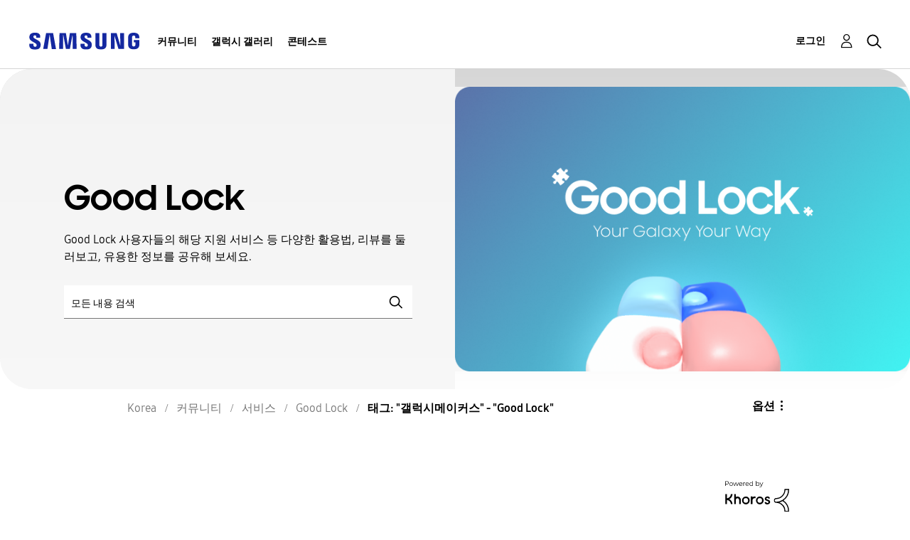

--- FILE ---
content_type: text/html;charset=UTF-8
request_url: https://r1.community.samsung.com/t5/tag/%EA%B0%A4%EB%9F%AD%EC%8B%9C%EB%A9%94%EC%9D%B4%EC%BB%A4%EC%8A%A4/tg-p/board-id/kr-community-svc-goodlock
body_size: 21811
content:
<!DOCTYPE html><html prefix="og: http://ogp.me/ns#" dir="ltr" lang="ko" class="no-js">
	<head>
	
	<title>
	태그: "갤럭시메이커스" - "Good Lock" - Samsung Members
</title>
	
	
	<meta http-equiv="X-UA-Compatible" content="IE=edge" />
<link rel="icon" href="https://r1.community.samsung.com/html/@8B6DFB3BE2C6F09AC60BA0F98E517213/assets/favicon.ico" type="image/x-icon" />
<link rel="shortcut icon" href="https://r1.community.samsung.com/html/@8B6DFB3BE2C6F09AC60BA0F98E517213/assets/favicon.ico" type="image/x-icon" />
<meta name="naver-site-verification" content="059a37aae925db2a993a1fb8a4aa5d8fca3b7542" />


	
	
	
	<meta content="Good Lock 사용자들의 해당 지원 서비스 등 다양한 활용법, 리뷰를 둘러보고, 유용한 정보를 공유해 보세요." name="description"/><meta content="width=device-width, initial-scale=1.0, user-scalable=yes" name="viewport"/><meta content="noindex" name="robots"/><meta content="text/html; charset=UTF-8" http-equiv="Content-Type"/><link href="https://r1.community.samsung.com/t5/tag/%EA%B0%A4%EB%9F%AD%EC%8B%9C%EB%A9%94%EC%9D%B4%EC%BB%A4%EC%8A%A4/tg-p/tag-id/27913/board-id/kr-community-svc-goodlock" rel="canonical"/>
	
	
	
	
	    
            	<link href="/skins/6768793/e850568dd3e8e5e661e93c727884ca52/samsunghq_skin.css" rel="stylesheet" type="text/css"/>
            
	

	
	
	
	
	<meta http-equiv="X-UA-Compatible" content="IE=edge">
<link rel="icon" href="https://r1.community.samsung.com/html/assets/faviconIII.png"/>
<link rel="apple-touch-icon" href="https://r1.community.samsung.com/html/assets/favicon-app.gif"/>
<script type="application/ld+json">
{
  "@context": "http://schema.org",
  "@type": "WebSite",
  "name" : "Samsung Community",
  "alternateName" : "Samsung Members Community",
  "url": "https://r1.community.samsung.com/",
  "potentialAction": {
    "@type": "SearchAction",
    "target": "https://r1.community.samsung.com/t5/forums/searchpage/tab/message?q={search_term_string}",
    "query-input": "required name=search_term_string"
  }
}
</script>

<!-- DEBUG Values: nodeType= board // redirectUrl: https://contents.samsungmembers.com/share/redirect.html?dl=activity/community/popup?categoryId=kr-community-svc-goodlock&amp;src=weptoapp // showWebToAppBanner: true // isMobile: false // deviceBrand: robot // countryForCurrentUser: us // tlcId: kr -->

<script type="text/javascript" src="/t5/scripts/EAA19129A1248A19BBE86A06A73AF336/lia-scripts-head-min.js"></script><script language="javascript" type="text/javascript">
<!--
window.FileAPI = { jsPath: '/html/assets/js/vendor/ng-file-upload-shim/' };
LITHIUM.PrefetchData = {"Components":{},"commonResults":{}};
LITHIUM.DEBUG = false;
LITHIUM.CommunityJsonObject = {
  "Validation" : {
    "image.description" : {
      "min" : 0,
      "max" : 1000,
      "isoneof" : [ ],
      "type" : "string"
    },
    "tkb.toc_maximum_heading_level" : {
      "min" : 1,
      "max" : 6,
      "isoneof" : [ ],
      "type" : "integer"
    },
    "tkb.toc_heading_list_style" : {
      "min" : 0,
      "max" : 50,
      "isoneof" : [
        "disc",
        "circle",
        "square",
        "none"
      ],
      "type" : "string"
    },
    "blog.toc_maximum_heading_level" : {
      "min" : 1,
      "max" : 6,
      "isoneof" : [ ],
      "type" : "integer"
    },
    "tkb.toc_heading_indent" : {
      "min" : 5,
      "max" : 50,
      "isoneof" : [ ],
      "type" : "integer"
    },
    "blog.toc_heading_indent" : {
      "min" : 5,
      "max" : 50,
      "isoneof" : [ ],
      "type" : "integer"
    },
    "blog.toc_heading_list_style" : {
      "min" : 0,
      "max" : 50,
      "isoneof" : [
        "disc",
        "circle",
        "square",
        "none"
      ],
      "type" : "string"
    }
  },
  "User" : {
    "settings" : {
      "imageupload.legal_file_extensions" : "*.jpg;*.JPG;*.jpeg;*.JPEG;*.png;*.PNG;*.gif;*.GIF;",
      "config.enable_avatar" : true,
      "integratedprofile.show_klout_score" : true,
      "layout.sort_view_by_last_post_date" : true,
      "layout.friendly_dates_enabled" : false,
      "profileplus.allow.anonymous.scorebox" : false,
      "tkb.message_sort_default" : "topicPublishDate",
      "layout.format_pattern_date" : "MM-dd-yyyy",
      "config.require_search_before_post" : "off",
      "isUserLinked" : false,
      "integratedprofile.cta_add_topics_dismissal_timestamp" : -1,
      "layout.message_body_image_max_size" : 1000,
      "profileplus.everyone" : false,
      "integratedprofile.cta_connect_wide_dismissal_timestamp" : -1,
      "blog.toc_maximum_heading_level" : "",
      "integratedprofile.hide_social_networks" : false,
      "blog.toc_heading_indent" : "",
      "contest.entries_per_page_num" : 20,
      "layout.messages_per_page_linear" : 100,
      "integratedprofile.cta_manage_topics_dismissal_timestamp" : -1,
      "profile.shared_profile_test_group" : false,
      "integratedprofile.cta_personalized_feed_dismissal_timestamp" : -1,
      "integratedprofile.curated_feed_size" : 10,
      "contest.one_kudo_per_contest" : false,
      "integratedprofile.enable_social_networks" : false,
      "integratedprofile.my_interests_dismissal_timestamp" : -1,
      "profile.language" : "ko",
      "layout.friendly_dates_max_age_days" : 31,
      "layout.threading_order" : "thread_descending",
      "blog.toc_heading_list_style" : "disc",
      "useRecService" : false,
      "layout.module_welcome" : "<h2>삼성멤버스 커뮤니티에<br />\r\n오신 것을 환영합니다<\/h2>\r\n<p>커뮤니티에서 다른 갤럭시 사용자들의 스마트폰 활용법, 리뷰를 둘러보고, 당신의 아이디어도 공유하세요.<\/p>\r\n<a class=\"samsung-members-link\" href=\"https://www.samsung.com/sec/apps/samsung-members/\" target=\"_blank\"><span>Samsung Members: <\/span>Learn more<\/a>",
      "imageupload.max_uploaded_images_per_upload" : 30,
      "imageupload.max_uploaded_images_per_user" : 30000,
      "integratedprofile.connect_mode" : "",
      "tkb.toc_maximum_heading_level" : "",
      "tkb.toc_heading_list_style" : "disc",
      "sharedprofile.show_hovercard_score" : true,
      "config.search_before_post_scope" : "board",
      "tkb.toc_heading_indent" : "",
      "p13n.cta.recommendations_feed_dismissal_timestamp" : -1,
      "imageupload.max_file_size" : 20480,
      "layout.show_batch_checkboxes" : false,
      "integratedprofile.cta_connect_slim_dismissal_timestamp" : -1
    },
    "isAnonymous" : true,
    "policies" : {
      "image-upload.process-and-remove-exif-metadata" : true
    },
    "registered" : false,
    "emailRef" : "",
    "id" : -1,
    "login" : "Anonymous"
  },
  "Server" : {
    "communityPrefix" : "/isuuy43828",
    "nodeChangeTimeStamp" : 1769184308612,
    "tapestryPrefix" : "/t5",
    "deviceMode" : "DESKTOP",
    "responsiveDeviceMode" : "DESKTOP",
    "membershipChangeTimeStamp" : "0",
    "version" : "25.3",
    "branch" : "25.3-release",
    "showTextKeys" : false
  },
  "Config" : {
    "phase" : "prod",
    "integratedprofile.cta.reprompt.delay" : 30,
    "profileplus.tracking" : {
      "profileplus.tracking.enable" : false,
      "profileplus.tracking.click.enable" : false,
      "profileplus.tracking.impression.enable" : false
    },
    "app.revision" : "2505141626-s6aebf80139-b103",
    "navigation.manager.community.structure.limit" : "1000"
  },
  "Activity" : {
    "Results" : [ ]
  },
  "NodeContainer" : {
    "viewHref" : "https://r1.community.samsung.com/t5/%EC%84%9C%EB%B9%84%EC%8A%A4/ct-p/kr-community-svc",
    "description" : "삼성 스마트폰 사용자들의 제품 및 관련 지원 서비스 등 다양한 활용법, 리뷰를 둘러보고, 유용한 정보를 공유해 보세요.",
    "id" : "kr-community-svc",
    "shortTitle" : "서비스",
    "title" : "서비스",
    "nodeType" : "category"
  },
  "Page" : {
    "skins" : [
      "samsunghq_skin",
      "samsung_base_skin",
      "theme_support",
      "theme_base",
      "responsive_peak"
    ],
    "authUrls" : {
      "loginUrl" : "/t5/custom/page/page-id/SsoLoginPage?referer=https%3A%2F%2Fr1.community.samsung.com%2Ft5%2Ftag%2F%25EA%25B0%25A4%25EB%259F%25AD%25EC%258B%259C%25EB%25A9%2594%25EC%259D%25B4%25EC%25BB%25A4%25EC%258A%25A4%2Ftg-p%2Ftag-id%2F27913%2Fboard-id%2Fkr-community-svc-goodlock",
      "loginUrlNotRegistered" : "/t5/custom/page/page-id/SsoLoginPage?redirectreason=notregistered&referer=https%3A%2F%2Fr1.community.samsung.com%2Ft5%2Ftag%2F%25EA%25B0%25A4%25EB%259F%25AD%25EC%258B%259C%25EB%25A9%2594%25EC%259D%25B4%25EC%25BB%25A4%25EC%258A%25A4%2Ftg-p%2Ftag-id%2F27913%2Fboard-id%2Fkr-community-svc-goodlock",
      "loginUrlNotRegisteredDestTpl" : "/t5/custom/page/page-id/SsoLoginPage?redirectreason=notregistered&referer=%7B%7BdestUrl%7D%7D"
    },
    "name" : "TagViewPage",
    "rtl" : false,
    "object" : { }
  },
  "WebTracking" : {
    "Activities" : { },
    "path" : "Community:Samsung Members Community/Category:Korea/Category:커뮤니티/Category:서비스/Board:Good Lock"
  },
  "Feedback" : {
    "targeted" : { }
  },
  "Seo" : {
    "markerEscaping" : {
      "pathElement" : {
        "prefix" : "@",
        "match" : "^[0-9][0-9]$"
      },
      "enabled" : false
    }
  },
  "TopLevelNode" : {
    "viewHref" : "https://r1.community.samsung.com/t5/korea/ct-p/kr",
    "description" : "삼성전자의 공식 커뮤니티, 삼성멤버스",
    "id" : "kr",
    "shortTitle" : "Korea",
    "title" : "Korea",
    "nodeType" : "category"
  },
  "Community" : {
    "viewHref" : "https://r1.community.samsung.com/",
    "integratedprofile.lang_code" : "en",
    "integratedprofile.country_code" : "US",
    "id" : "isuuy43828",
    "shortTitle" : "Samsung Members Community",
    "title" : "Samsung Members"
  },
  "CoreNode" : {
    "conversationStyle" : "forum",
    "viewHref" : "https://r1.community.samsung.com/t5/good-lock/bd-p/kr-community-svc-goodlock",
    "settings" : { },
    "description" : "Good Lock 사용자들의 해당 지원 서비스 등 다양한 활용법, 리뷰를 둘러보고, 유용한 정보를 공유해 보세요.",
    "id" : "kr-community-svc-goodlock",
    "shortTitle" : "Good Lock",
    "title" : "Good Lock",
    "nodeType" : "Board",
    "ancestors" : [
      {
        "viewHref" : "https://r1.community.samsung.com/t5/%EC%84%9C%EB%B9%84%EC%8A%A4/ct-p/kr-community-svc",
        "description" : "삼성 스마트폰 사용자들의 제품 및 관련 지원 서비스 등 다양한 활용법, 리뷰를 둘러보고, 유용한 정보를 공유해 보세요.",
        "id" : "kr-community-svc",
        "shortTitle" : "서비스",
        "title" : "서비스",
        "nodeType" : "category"
      },
      {
        "viewHref" : "https://r1.community.samsung.com/t5/%EC%BB%A4%EB%AE%A4%EB%8B%88%ED%8B%B0/ct-p/kr-community",
        "description" : "삼성 스마트폰 사용자들의 제품 및 관련 지원 서비스 등 다양한 활용법, 리뷰를 둘러보고, 유용한 정보를 공유해 보세요.",
        "id" : "kr-community",
        "shortTitle" : "커뮤니티",
        "title" : "커뮤니티",
        "nodeType" : "category"
      },
      {
        "viewHref" : "https://r1.community.samsung.com/t5/korea/ct-p/kr",
        "description" : "삼성전자의 공식 커뮤니티, 삼성멤버스",
        "id" : "kr",
        "shortTitle" : "Korea",
        "title" : "Korea",
        "nodeType" : "category"
      },
      {
        "viewHref" : "https://r1.community.samsung.com/",
        "description" : "",
        "id" : "isuuy43828",
        "shortTitle" : "Samsung Members Community",
        "title" : "Samsung Members",
        "nodeType" : "Community"
      }
    ]
  }
};
LITHIUM.Components.RENDER_URL = "/t5/util/componentrenderpage/component-id/#{component-id}?render_behavior=raw";
LITHIUM.Components.ORIGINAL_PAGE_NAME = 'tagging/TagViewPage';
LITHIUM.Components.ORIGINAL_PAGE_ID = 'TagViewPage';
LITHIUM.Components.ORIGINAL_PAGE_CONTEXT = '[base64]';
LITHIUM.Css = {
  "BASE_DEFERRED_IMAGE" : "lia-deferred-image",
  "BASE_BUTTON" : "lia-button",
  "BASE_SPOILER_CONTAINER" : "lia-spoiler-container",
  "BASE_TABS_INACTIVE" : "lia-tabs-inactive",
  "BASE_TABS_ACTIVE" : "lia-tabs-active",
  "BASE_AJAX_REMOVE_HIGHLIGHT" : "lia-ajax-remove-highlight",
  "BASE_FEEDBACK_SCROLL_TO" : "lia-feedback-scroll-to",
  "BASE_FORM_FIELD_VALIDATING" : "lia-form-field-validating",
  "BASE_FORM_ERROR_TEXT" : "lia-form-error-text",
  "BASE_FEEDBACK_INLINE_ALERT" : "lia-panel-feedback-inline-alert",
  "BASE_BUTTON_OVERLAY" : "lia-button-overlay",
  "BASE_TABS_STANDARD" : "lia-tabs-standard",
  "BASE_AJAX_INDETERMINATE_LOADER_BAR" : "lia-ajax-indeterminate-loader-bar",
  "BASE_AJAX_SUCCESS_HIGHLIGHT" : "lia-ajax-success-highlight",
  "BASE_CONTENT" : "lia-content",
  "BASE_JS_HIDDEN" : "lia-js-hidden",
  "BASE_AJAX_LOADER_CONTENT_OVERLAY" : "lia-ajax-loader-content-overlay",
  "BASE_FORM_FIELD_SUCCESS" : "lia-form-field-success",
  "BASE_FORM_WARNING_TEXT" : "lia-form-warning-text",
  "BASE_FORM_FIELDSET_CONTENT_WRAPPER" : "lia-form-fieldset-content-wrapper",
  "BASE_AJAX_LOADER_OVERLAY_TYPE" : "lia-ajax-overlay-loader",
  "BASE_FORM_FIELD_ERROR" : "lia-form-field-error",
  "BASE_SPOILER_CONTENT" : "lia-spoiler-content",
  "BASE_FORM_SUBMITTING" : "lia-form-submitting",
  "BASE_EFFECT_HIGHLIGHT_START" : "lia-effect-highlight-start",
  "BASE_FORM_FIELD_ERROR_NO_FOCUS" : "lia-form-field-error-no-focus",
  "BASE_EFFECT_HIGHLIGHT_END" : "lia-effect-highlight-end",
  "BASE_SPOILER_LINK" : "lia-spoiler-link",
  "BASE_DISABLED" : "lia-link-disabled",
  "FACEBOOK_LOGOUT" : "lia-component-users-action-logout",
  "FACEBOOK_SWITCH_USER" : "lia-component-admin-action-switch-user",
  "BASE_FORM_FIELD_WARNING" : "lia-form-field-warning",
  "BASE_AJAX_LOADER_FEEDBACK" : "lia-ajax-loader-feedback",
  "BASE_AJAX_LOADER_OVERLAY" : "lia-ajax-loader-overlay",
  "BASE_LAZY_LOAD" : "lia-lazy-load"
};
LITHIUM.noConflict = true;
LITHIUM.useCheckOnline = false;
LITHIUM.RenderedScripts = [
  "Placeholder.js",
  "Components.js",
  "Tooltip.js",
  "jquery.js",
  "ResizeSensor.js",
  "Auth.js",
  "jquery.ui.resizable.js",
  "OoyalaPlayer.js",
  "Forms.js",
  "jquery.function-utils-1.0.js",
  "jquery.ui.widget.js",
  "NoConflict.js",
  "jquery.tools.tooltip-1.2.6.js",
  "SpoilerToggle.js",
  "DropDownMenuVisibilityHandler.js",
  "Lithium.js",
  "jquery.clone-position-1.0.js",
  "LiModernizr.js",
  "jquery.hoverIntent-r6.js",
  "Text.js",
  "jquery.autocomplete.js",
  "ActiveCast3.js",
  "AjaxFeedback.js",
  "Loader.js",
  "jquery.appear-1.1.1.js",
  "Namespace.js",
  "ElementMethods.js",
  "UserNavigation2.js",
  "HelpIcon.js",
  "jquery.ajax-cache-response-1.0.js",
  "jquery.ui.dialog.js",
  "DataHandler.js",
  "ForceLithiumJQuery.js",
  "PartialRenderProxy.js",
  "jquery.tmpl-1.1.1.js",
  "jquery.position-toggle-1.0.js",
  "AutoComplete.js",
  "jquery.css-data-1.0.js",
  "jquery.iframe-transport.js",
  "DeferredImages.js",
  "jquery.placeholder-2.0.7.js",
  "Video.js",
  "prism.js",
  "json2.js",
  "SearchForm.js",
  "jquery.ui.draggable.js",
  "jquery.effects.slide.js",
  "Cache.js",
  "jquery.ui.core.js",
  "jquery.viewport-1.0.js",
  "jquery.json-2.6.0.js",
  "InformationBox.js",
  "jquery.fileupload.js",
  "ElementQueries.js",
  "jquery.blockui.js",
  "jquery.effects.core.js",
  "Throttle.js",
  "Sandbox.js",
  "Events.js",
  "PolyfillsAll.js",
  "Globals.js",
  "jquery.scrollTo.js",
  "jquery.iframe-shim-1.0.js",
  "SearchAutoCompleteToggle.js",
  "AjaxSupport.js",
  "DropDownMenu.js",
  "jquery.ui.mouse.js",
  "jquery.lithium-selector-extensions.js",
  "jquery.delayToggle-1.0.js",
  "jquery.ui.position.js"
];// -->
</script><script type="text/javascript" src="/t5/scripts/D60EB96AE5FF670ED274F16ABB044ABD/lia-scripts-head-min.js"></script></head>
	<body class="lia-board lia-user-status-anonymous TagViewPage lia-body" id="lia-body">
	
	
	<div id="A91-208-8" class="ServiceNodeInfoHeader">
</div>
	
	
	
	

	<div class="lia-page">
		<center>
			
				
					
	
	<div class="MinimumWidthContainer">
		<div class="min-width-wrapper">
			<div class="min-width">		
				
						<div class="lia-content">
                            
							
							
							
		
	<div class="lia-quilt lia-quilt-tag-view-page lia-quilt-layout-two-column-main-side lia-top-quilt">
	<div class="lia-quilt-row lia-quilt-row-header">
		<div class="lia-quilt-column lia-quilt-column-24 lia-quilt-column-single lia-quilt-column-common-header">
			<div class="lia-quilt-column-alley lia-quilt-column-alley-single">
	
		
			<div class="lia-quilt lia-quilt-header lia-quilt-layout-samsung-header lia-component-quilt-header">
	<div class="lia-quilt-row lia-quilt-row-main-row">
		<div class="lia-quilt-column lia-quilt-column-24 lia-quilt-column-single lia-quilt-column-main-header">
			<div class="lia-quilt-column-alley lia-quilt-column-alley-single">
	
		
			
<header class="samsung-global-nav-bar">
  <div class="samsung-global-nav-bar-wrapper">
    <div class="eyebrow">
        <ul>
        </ul>
    </div>
    <div class="main">
        <div class="logo">
            <a href="/t5/korea/ct-p/kr" title="Korea"><img src="https://r1.community.samsung.com/html/@0FD5BE38F4BD3B6F4C125F41167F184E/assets/logo_samsung.svg" title="Korea" /></a>
        </div>
        <div class="actions">
<nav class="samsung-global-nav-bar-menu" role="navigation">
    <span class="mobile-nav-button"></span>
    <ul>
        <li class="home-link ">
          <div>
            <a href="/t5/korea/ct-p/kr" title="Community Home">
              Community Home
            </a>
            <span class="indicator"></span>
        </li>
          <li class="has-children cols-4 depth-0">
            <div>
            <a href="/t5/%EC%BB%A4%EB%AE%A4%EB%8B%88%ED%8B%B0/ct-p/kr-community" title="커뮤니티">커뮤니티</a>
            <span class="indicator has-children"></span>
            </div>
              <ul class="depth-1" data-cols="4">


                  <li class="sub-header has-children">
                    <a href="/t5/%EB%AA%A8%EB%B0%94%EC%9D%BC/ct-p/kr-community-sp" title="모바일">모바일</a>
                      <ul class="depth2">
                            <li><a href="/t5/%EA%B0%A4%EB%9F%AD%EC%8B%9C-s/bd-p/kr-community-sp-gs">갤럭시 S</a></li>
                            <li><a href="/t5/%EA%B0%A4%EB%9F%AD%EC%8B%9C-z/bd-p/kr-community-sp-gfold">갤럭시 Z</a></li>
                            <li><a href="/t5/%EA%B0%A4%EB%9F%AD%EC%8B%9C-a-j-%EB%85%B8%ED%8A%B8/bd-p/kr-community-sp-ga">갤럭시 A/J/노트</a></li>
                            <li><a href="/t5/%ED%83%9C%EB%B8%94%EB%A6%BF/bd-p/kr-community-tab">태블릿</a></li>
                            <li><a href="/t5/%EC%9B%A8%EC%96%B4%EB%9F%AC%EB%B8%94-%EC%9B%8C%EC%B9%98-%EB%B2%84%EC%A6%88-%EA%B8%B0%ED%83%80/bd-p/kr-community-wear">웨어러블(워치/버즈/기타)</a></li>
                      </ul>
                  </li>


                  <li class="sub-header has-children">
                    <a href="/t5/%EC%84%9C%EB%B9%84%EC%8A%A4/ct-p/kr-community-svc" title="서비스">서비스</a>
                      <ul class="depth2">
                            <li><a href="/t5/galaxy-%EA%B2%8C%EC%9E%84-%EC%B5%9C%EC%A0%81%ED%99%94/bd-p/kr-community-svc-GameOptimizer">Galaxy 게임 최적화</a></li>
                            <li><a href="/t5/galaxy-store/bd-p/kr-community-svc-store">Galaxy Store</a></li>
                            <li><a href="/t5/samsung-wallet/bd-p/kr-community-svc-pay">Samsung Wallet</a></li>
                            <li><a href="/t5/smartthings/bd-p/kr-community-smartthings">SmartThings</a></li>
                            <li><a href="/t5/gaming-hub/bd-p/kr-community-svc-launcher">Gaming Hub</a></li>
                            <li><a href="/t5/good-lock/bd-p/kr-community-svc-goodlock">Good Lock</a></li>
                            <li><a href="/t5/samsung-members/bd-p/kr-news">Samsung Members</a></li>
                            <li><a href="/t5/samsung-health/bd-p/kr-community-svc-health">Samsung Health</a></li>
                            <li><a href="/t5/bixby/bd-p/kr-community-svc-bixby">Bixby</a></li>
                            <li><a href="/t5/samsung-blockchain/bd-p/kr-community-svc-blockchain">Samsung Blockchain</a></li>
                            <li><a href="/t5/%EC%82%BC%EC%84%B1-tv-%ED%94%8C%EB%9F%AC%EC%8A%A4/bd-p/kr-community-svc-TVPLUS">삼성 TV 플러스</a></li>
                            <li><a href="/t5/samsung-news/bd-p/kr-community-svc-SamsungFree">Samsung News</a></li>
                            <li><a href="/t5/%EC%84%9C%EB%B9%84%EC%8A%A4-%EA%B8%B0%ED%83%80/bd-p/kr-community-svc-other">서비스(기타)</a></li>
                      </ul>
                  </li>
                  <li class="sub-header">
                    <a href="/t5/%EC%86%90%EC%89%AC%EC%9A%B4-%ED%95%B4%EA%B2%B0-%EB%B0%A9%EB%B2%95/bg-p/kr-community-UntactCare" title="손쉬운 해결 방법">손쉬운 해결 방법</a>
                  </li>
                  <li class="sub-header">
                    <a href="/t5/%EA%B0%A4%EB%9F%AC%EB%A6%AC-%EC%BB%AC%EB%A0%89%EC%85%98/bg-p/kr-community-gcollection" title="갤러리 컬렉션">갤러리 컬렉션</a>
                  </li>
                  <li class="sub-header">
                    <a href="/t5/camcyclopedia/bg-p/kr-community-CamCyclopedia" title="CamCyclopedia">CamCyclopedia</a>
                  </li>
                  <li class="sub-header">
                    <a href="/t5/%EC%9C%A0%EC%9A%A9%ED%95%9C-%EA%B0%80%EC%A0%84-%EC%A0%95%EB%B3%B4/bg-p/kr-community-HomeAppliances" title="유용한 가전 정보">유용한 가전 정보</a>
                  </li>


                  <li class="sub-header has-children">
                    <a href="/t5/%ED%85%8C%EB%A7%88/ct-p/kr-community-theme" title="테마">테마</a>
                      <ul class="depth2">
                            <li><a href="/t5/%EA%B0%A4%EB%9F%AD%EC%8B%9C-%ED%8F%B0-%EA%BE%B8%EB%AF%B8%EA%B8%B0/bd-p/kr-community-theme-custom">갤럭시 폰 꾸미기</a></li>
                      </ul>
                  </li>


                  <li class="sub-header has-children">
                    <a href="/t5/%EA%B8%B0%ED%83%80/ct-p/kr-community-others" title="기타">기타</a>
                      <ul class="depth2">
                            <li><a href="/t5/pc/bd-p/kr-community-pc">PC</a></li>
                            <li><a href="/t5/tv-%EC%83%9D%ED%99%9C%EA%B0%80%EC%A0%84/bg-p/kr-community-ha">TV/생활가전</a></li>
                            <li><a href="/t5/%EC%9D%B4%EB%B2%A4%ED%8A%B8/bd-p/kr-community-promo">이벤트</a></li>
                            <li><a href="/t5/%EC%82%BC%EC%84%B1-%EC%98%A8%EB%9D%BC%EC%9D%B8-%EC%8A%A4%ED%86%A0%EC%96%B4/bd-p/kr-community-onlinestore">삼성 온라인 스토어</a></li>
                            <li><a href="/t5/%EA%B8%B0%ED%83%80/bd-p/kr-community-other">기타</a></li>
                      </ul>
                  </li>
            </ul>
          </li>
          <li class="has-children cols-4 depth-0">
            <div>
            <a href="/t5/%EA%B0%A4%EB%9F%AD%EC%8B%9C-%EA%B0%A4%EB%9F%AC%EB%A6%AC/ct-p/kr-gg" title="갤럭시 갤러리">갤럭시 갤러리</a>
            <span class="indicator has-children"></span>
            </div>
              <ul class="depth-1" data-cols="4">
                  <li class="sub-header">
                    <a href="/t5/%EA%B0%A4%EB%9F%AC%EB%A6%AC/bd-p/kr-gg-general" title="갤러리">갤러리</a>
                  </li>
                  <li class="sub-header">
                    <a href="/t5/penup-%EA%B0%A4%EB%9F%AC%EB%A6%AC/bd-p/kr-gg-penup" title="PENUP 갤러리">PENUP 갤러리</a>
                  </li>
            </ul>
          </li>
          <li class="has-children cols-4 depth-0">
            <div>
            <a href="/t5/%EC%BD%98%ED%85%8C%EC%8A%A4%ED%8A%B8/ct-p/kr-contest" title="콘테스트">콘테스트</a>
            <span class="indicator has-children"></span>
            </div>
              <ul class="depth-1" data-cols="4">
                  <li class="sub-header">
                    <a href="/t5/%EA%B5%BF%EB%9D%BD-%EC%96%B4%EB%94%94%EA%B9%8C%EC%A7%80-%EC%8D%A8%EB%B3%B4%EC%85%A8%EB%82%98%EC%9A%94/con-p/kr-contest-goodlock260116" title="굿락, 어디까지 써보셨나요                                                                                                                                                                                         ?">굿락, 어디까지 써보셨나요                                                                                                                                                                                         ?</a>
                  </li>
                  <li class="sub-header">
                    <a href="/t5/2026%EB%85%84-%EB%82%98%EC%9D%98-%EC%8B%9C%EC%9E%91%EC%9D%84-%EA%B8%B0%EB%A1%9D%ED%95%98%EB%8A%94-%EC%82%AC%EC%A7%84%EC%A0%84-%EC%BD%98%ED%85%8C%EC%8A%A4%ED%8A%B8/con-p/kr-contest-newstart260105" title="2026년 나의 시작을 기록하는 사진전 콘테스트                                                                                                                                                                             !">2026년 나의 시작을 기록하는 사진전 콘테스트                                                                                                                                                                             !</a>
                  </li>
                  <li class="sub-header">
                    <a href="/t5/%EA%B0%A4%EB%9F%AD%EC%8B%9C-z-%ED%8A%B8%EB%9D%BC%EC%9D%B4%ED%8F%B4%EB%93%9C-%EC%B2%AB-%EC%9D%B8%EC%83%81-%EC%BD%98%ED%85%8C%EC%8A%A4%ED%8A%B8/con-p/kr-contest-curator251230" title="갤럭시 Z 트라이폴드 첫 인상 콘테스트                                                                                                                                                                                  !">갤럭시 Z 트라이폴드 첫 인상 콘테스트                                                                                                                                                                                  !</a>
                  </li>
                  <li class="sub-header">
                    <a href="/t5/%EC%97%B0%EB%A7%90-%ED%81%AC%EB%A6%AC%EC%8A%A4%EB%A7%88%EC%8A%A4-%EC%8B%9C%EC%A6%8C-%EC%82%AC%EC%A7%84-%EC%BD%98%ED%85%8C%EC%8A%A4%ED%8A%B8/con-p/kr-contest-xmasphoto251202" title="연말&amp;크리스마스 시즌 사진 콘테스트                                                                                                                                                                                    !">연말&amp;크리스마스 시즌 사진 콘테스트                                                                                                                                                                                    !</a>
                  </li>
                  <li class="sub-header">
                    <a href="/t5/3%EC%9D%BC%EC%B0%A8-%EC%82%BC%EC%84%B1-%EB%89%B4%EC%8A%A4-%ED%80%B4%EC%A6%88-%EC%9D%B4%EB%B2%A4%ED%8A%B8/con-p/kr-contest-snewsquiz251217_3" title="(3일차) 삼성 뉴스 퀴즈 이벤트                                                                                                                                                                                     !">(3일차) 삼성 뉴스 퀴즈 이벤트                                                                                                                                                                                     !</a>
                  </li>
                  <li class="sub-header">
                    <a href="/t5/2%EC%9D%BC%EC%B0%A8-%EC%82%BC%EC%84%B1-%EB%89%B4%EC%8A%A4-%ED%80%B4%EC%A6%88-%EC%9D%B4%EB%B2%A4%ED%8A%B8/con-p/kr-contest-snewsquiz251216_2" title="(2일차) 삼성 뉴스 퀴즈 이벤트                                                                                                                                                                                     !">(2일차) 삼성 뉴스 퀴즈 이벤트                                                                                                                                                                                     !</a>
                  </li>
                  <li class="sub-header">
                    <a href="/t5/1%EC%9D%BC%EC%B0%A8-%EC%82%BC%EC%84%B1-%EB%89%B4%EC%8A%A4-%ED%80%B4%EC%A6%88-%EC%9D%B4%EB%B2%A4%ED%8A%B8/con-p/kr-contest-snewsquiz251215" title="(1일차) 삼성 뉴스 퀴즈 이벤트                                                                                                                                                                                     !">(1일차) 삼성 뉴스 퀴즈 이벤트                                                                                                                                                                                     !</a>
                  </li>
                  <li class="sub-header">
                    <a href="/t5/%EA%B0%A4%EB%9F%AD%EC%8B%9C%EB%A1%9C-%EC%99%84%EC%84%B1%ED%95%98%EB%8A%94-%ED%8A%B9%EB%B3%84%ED%95%9C-%EC%97%B0%EB%A7%90-%EC%9D%B4%EC%95%BC%EA%B8%B0/con-p/kr-contest-curator251124" title="갤럭시로 완성하는 특별한 연말 이야기                                                                                                                                                                                   !">갤럭시로 완성하는 특별한 연말 이야기                                                                                                                                                                                   !</a>
                  </li>
                  <li class="sub-header">
                    <a href="/t5/%EC%82%BC%EC%84%B1-%EC%9B%A8%EC%96%B4%EB%9F%AC%EB%B8%94-%EC%82%AC%EC%9A%A9-%ED%9B%84%EA%B8%B0-%EC%BD%98%ED%85%8C%EC%8A%A4%ED%8A%B8/con-p/kr-contest-wearablereview251110" title="삼성 웨어러블 사용 후기 콘테스트                                                                                                                                                                                     !">삼성 웨어러블 사용 후기 콘테스트                                                                                                                                                                                     !</a>
                  </li>
                  <li class="sub-header">
                    <a href="/t5/%EA%B0%80%EC%9D%84-%EB%8B%A8%ED%92%8D-%EC%82%AC%EC%A7%84%EC%A0%84/con-p/kr-contest-autumnmaple251104" title="가을 단풍 사진전                                                                                                                                                                                              !">가을 단풍 사진전                                                                                                                                                                                              !</a>
                  </li>
                  <li class="sub-header">
                    <a href="/t5/%EA%B0%A4%EB%9F%AD%EC%8B%9C%EB%A1%9C-%EA%B7%B8%EB%A6%AC%EB%8A%94-%EB%82%98%EB%A7%8C%EC%9D%98-%EC%8A%A4%ED%86%A0%EB%A6%AC/con-p/kr-contest-TabS11251013" title="갤럭시로 그리는 나만의 스토리                                                                                                                                                                                       !">갤럭시로 그리는 나만의 스토리                                                                                                                                                                                       !</a>
                  </li>
                  <li class="sub-header">
                    <a href="/t5/%EC%88%98%EB%8A%A5-%EB%8C%80%EB%B0%95-%EC%9D%91%EC%9B%90-%EB%8C%93%EA%B8%80-%EC%9D%B4%EB%B2%A4%ED%8A%B8/con-p/kr-contest-cheerup251113" title="수능 대박 응원 댓글 이벤트                                                                                                                                                                                        !">수능 대박 응원 댓글 이벤트                                                                                                                                                                                        !</a>
                  </li>
                  <li class="sub-header">
                    <a href="/t5/one-ui-8-0-%EB%A6%AC%EB%B7%B0-%EC%BD%98%ED%85%8C%EC%8A%A4%ED%8A%B8/con-p/kr-contest-oneui8review" title="One UI 8.0 리뷰 콘테스트 !">One UI 8.0 리뷰 콘테스트 !</a>
                  </li>
                  <li class="sub-header">
                    <a href="/t5/%EC%82%BC%EC%84%B1%EB%A9%A4%EB%B2%84%EC%8A%A4-%ED%95%9C%EA%B0%80%EC%9C%84-%ED%92%8D%EA%B2%BD-%EC%82%AC%EC%A7%84%EC%A0%84-%EC%BD%98%ED%85%8C%EC%8A%A4%ED%8A%B8/con-p/kr-contest-chuseok251002" title="삼성멤버스 한가위 풍경 사진전 콘테스트                                                                                                                                                                                  !">삼성멤버스 한가위 풍경 사진전 콘테스트                                                                                                                                                                                  !</a>
                  </li>
                  <li class="sub-header">
                    <a href="/t5/%EC%82%BC%EC%84%B1%EB%A9%A4%EB%B2%84%EC%8A%A4-%ED%95%A0%EB%A1%9C%EC%9C%88-%EC%82%AC%EC%A7%84-%EC%BD%98%ED%85%8C%EC%8A%A4%ED%8A%B8/con-p/kr-contest-Halloween251024" title="삼성멤버스 할로윈 사진 콘테스트                                                                                                                                                                                      !">삼성멤버스 할로윈 사진 콘테스트                                                                                                                                                                                      !</a>
                  </li>
                  <li class="sub-header">
                    <a href="/t5/3%EC%9D%BC%EC%B0%A8-%EA%B0%A4%EB%9F%AD%EC%8B%9C-%EC%B9%B4%EB%A9%94%EB%9D%BC%EC%9D%98-%EC%8B%A0%EA%B8%B0%EB%8A%A5-%ED%80%B4%EC%A6%88-%EC%9D%B4%EB%B2%A4%ED%8A%B8/con-p/kr-contest-cameraquiz3" title="(3일차) 갤럭시 카메라의 신기능 퀴즈 이벤트                                                                                                                                                                              !">(3일차) 갤럭시 카메라의 신기능 퀴즈 이벤트                                                                                                                                                                              !</a>
                  </li>
                  <li class="sub-header">
                    <a href="/t5/2%EC%9D%BC%EC%B0%A8-%EA%B0%A4%EB%9F%AD%EC%8B%9C-%EC%B9%B4%EB%A9%94%EB%9D%BC%EC%9D%98-%EC%8B%A0%EA%B8%B0%EB%8A%A5-%ED%80%B4%EC%A6%88-%EC%9D%B4%EB%B2%A4%ED%8A%B8/con-p/kr-contest-cameraquiz2" title="(2일차) 갤럭시 카메라의 신기능 퀴즈 이벤트                                                                                                                                                                              !">(2일차) 갤럭시 카메라의 신기능 퀴즈 이벤트                                                                                                                                                                              !</a>
                  </li>
                  <li class="sub-header">
                    <a href="/t5/1%EC%9D%BC%EC%B0%A8-%EA%B0%A4%EB%9F%AD%EC%8B%9C-%EC%B9%B4%EB%A9%94%EB%9D%BC%EC%9D%98-%EC%8B%A0%EA%B8%B0%EB%8A%A5-%ED%80%B4%EC%A6%88-%EC%9D%B4%EB%B2%A4%ED%8A%B8/con-p/kr-contest-cameraquiz1" title="(1일차) 갤럭시 카메라의 신기능 퀴즈 이벤트                                                                                                                                                                              !">(1일차) 갤럭시 카메라의 신기능 퀴즈 이벤트                                                                                                                                                                              !</a>
                  </li>
                  <li class="sub-header">
                    <a href="/t5/%EB%82%98%EB%A7%8C%EC%9D%98-%ED%99%88-%ED%99%94%EB%A9%B4-%EB%A7%8C%EB%93%A4%EA%B8%B0-%EA%B0%A4%EB%9F%AD%EC%8B%9C-%EC%9C%84%EC%A0%AF-%ED%99%9C%EC%9A%A9-%EC%BD%98%ED%85%8C%EC%8A%A4%ED%8A%B8/con-p/kr-contest-widjet250915" title="나만의 홈 화면 만들기! 갤럭시 위젯 활용 콘테스트                                                                                                                                                                           !">나만의 홈 화면 만들기! 갤럭시 위젯 활용 콘테스트                                                                                                                                                                           !</a>
                  </li>
                  <li class="sub-header">
                    <a href="/t5/3%EC%9D%BC%EC%B0%A8-%EC%82%BC%EC%84%B1-%EB%A9%A4%EB%B2%84%EC%8A%A4-10%EC%A3%BC%EB%85%84-%ED%80%B4%EC%A6%88-%EC%9D%B4%EB%B2%A4%ED%8A%B8/con-p/kr-contest-Members10th3" title="(3일차) 삼성 멤버스 10주년 퀴즈 이벤트                                                                                                                                                                               !">(3일차) 삼성 멤버스 10주년 퀴즈 이벤트                                                                                                                                                                               !</a>
                  </li>
                  <li class="sub-header">
                    <a href="/t5/2%EC%9D%BC%EC%B0%A8-%EC%82%BC%EC%84%B1-%EB%A9%A4%EB%B2%84%EC%8A%A4-10%EC%A3%BC%EB%85%84-%ED%80%B4%EC%A6%88-%EC%9D%B4%EB%B2%A4%ED%8A%B8/con-p/kr-contest-Members10th2" title="(2일차) 삼성 멤버스 10주년 퀴즈 이벤트                                                                                                                                                                               !">(2일차) 삼성 멤버스 10주년 퀴즈 이벤트                                                                                                                                                                               !</a>
                  </li>
                  <li class="sub-header">
                    <a href="/t5/1%EC%9D%BC%EC%B0%A8-%EC%82%BC%EC%84%B1-%EB%A9%A4%EB%B2%84%EC%8A%A4-10%EC%A3%BC%EB%85%84-%ED%80%B4%EC%A6%88-%EC%9D%B4%EB%B2%A4%ED%8A%B8/con-p/kr-contest-Members10th1" title="(1일차) 삼성 멤버스 10주년 퀴즈 이벤트                                                                                                                                                                               !">(1일차) 삼성 멤버스 10주년 퀴즈 이벤트                                                                                                                                                                               !</a>
                  </li>
                  <li class="sub-header">
                    <a href="/t5/%EA%B0%A4%EB%9F%AD%EC%8B%9C-z-flip7-z-fold7-%EC%82%AC%EC%9A%A9-%ED%9B%84%EA%B8%B0-%EC%BD%98%ED%85%8C%EC%8A%A4%ED%8A%B8/con-p/kr-contest-galaxyZreview250919" title="갤럭시 Z Flip7, Z Fold7 사용 후기 콘테스트!">갤럭시 Z Flip7, Z Fold7 사용 후기 콘테스트!</a>
                  </li>
                  <li class="sub-header">
                    <a href="/t5/%EC%82%BC%EC%84%B1%EB%A9%A4%EB%B2%84%EC%8A%A4-%EA%B0%80%EC%9D%84-%EC%9D%8C%EC%8B%9D-%EC%82%AC%EC%A7%84%EC%A0%84/con-p/kr-contest-foodphoto250905" title="삼성멤버스 가을 음식 사진전                                                                                                                                                                                        !">삼성멤버스 가을 음식 사진전                                                                                                                                                                                        !</a>
                  </li>
                  <li class="sub-header">
                    <a href="/t5/%EC%82%BC%EC%84%B1-%ED%97%AC%EC%8A%A4-%EC%82%AC%EC%9A%A9-%ED%9B%84%EA%B8%B0-%EC%BD%98%ED%85%8C%EC%8A%A4%ED%8A%B8/con-p/kr-contest-health250910" title="삼성 헬스 사용 후기 콘테스트                                                                                                                                                                                       !">삼성 헬스 사용 후기 콘테스트                                                                                                                                                                                       !</a>
                  </li>
            </ul>
          </li>
    </ul>
  </nav>            <div class="links">
                <ul>
                </ul>
            </div>
              <div class="search-inline"><div id="lia-searchformV32_8eba3180cac665" class="SearchForm lia-search-form-wrapper lia-mode-default lia-component-common-widget-search-form">
	

	
		<div class="lia-inline-ajax-feedback">
			<div class="AjaxFeedback" id="ajaxfeedback_8eba3180cac665"></div>
			
	

	

		</div>

	

	
		<div id="searchautocompletetoggle_8eba3180cac665">	
	
		

	
		<div class="lia-inline-ajax-feedback">
			<div class="AjaxFeedback" id="ajaxfeedback_8eba3180cac665_0"></div>
			
	

	

		</div>

	

	
			
            <form enctype="multipart/form-data" class="lia-form lia-form-inline SearchForm" action="https://r1.community.samsung.com/t5/tagging/tagviewpage.searchformv32.form.form" method="post" id="form_8eba3180cac665" name="form_8eba3180cac665"><div class="t-invisible"><input value="tag-name/%EA%B0%A4%EB%9F%AD%EC%8B%9C%EB%A9%94%EC%9D%B4%EC%BB%A4%EC%8A%A4/tag-id/27913/board-id/kr-community-svc-goodlock" name="t:ac" type="hidden"></input><input value="search/contributions/page" name="t:cp" type="hidden"></input><input value="[base64]" name="lia-form-context" type="hidden"></input><input value="TagViewPage:tag-name/갤럭시메이커스/tag-id/27913/board-id/kr-community-svc-goodlock:searchformv32.form:" name="liaFormContentKey" type="hidden"></input><input value="5DI9GWMef1Esyz275vuiiOExwpQ=:H4sIAAAAAAAAALVSTU7CQBR+krAixkj0BrptjcpCMSbERGKCSmxcm+kwlGrbqTOvFDYexRMYL8HCnXfwAG5dubDtFKxgYgu4mrzvm3w/M+/pHcphHQ4kI4L2dMo9FLYZoM09qbeJxQ4V0+XC7e/tamqyBPEChwgbh1JAjQtLIz6hPaYh8ZlEMaxplAvm2KZmEsm0hhmBhOKpzZzOlsEw8LevR5W3zZfPEqy0oJIYc+eCuAyh2rolfaI7xLN0I8rjWfWBj7CuzJvf5osmbxRN3hacMimNwHRtKSOr0XNnv/vx+FoCGPjhMRzljhNLYHrEt9kA5T08ACCsKvREoYuqxqLl8BLO84q4UcMITcG49y/QOGs1pYyESl5p6V6qwRW086rinVmoxMZsiZud/zBUTc6gmVc4kExkJafmcYG1GM9+wfIsCkf2OP54hal5EjnG54z8h0XhjfcF7wQUs5Kz0GTjU2rOjc/llTT4Au07pDOcBQAA" name="t:formdata" type="hidden"></input></div>
	
	

	

	

	
		<div class="lia-inline-ajax-feedback">
			<div class="AjaxFeedback" id="feedback_8eba3180cac665"></div>
			
	

	

		</div>

	

	

	

	


	
	<input value="8TEJVnHvwbMv_-1" name="ticket" type="hidden"></input>
	
	<input value="form_8eba3180cac665" id="form_UIDform_8eba3180cac665" name="form_UID" type="hidden"></input>
	<input value="" id="form_instance_keyform_8eba3180cac665" name="form_instance_key" type="hidden"></input>
	
                

                
                    
                        <span class="lia-search-granularity-wrapper">
                            <select title="상세 검색" class="lia-search-form-granularity search-granularity" aria-label="상세 검색" id="searchGranularity_8eba3180cac665" name="searchGranularity"><option title="모든 커뮤니티" value="kr|category">모든 커뮤니티</option><option title="이 카테고리" value="kr-community-svc|category">이 카테고리</option><option title="이 게시판" selected="selected" value="kr-community-svc-goodlock|forum-board">이 게시판</option><option title="사용자" value="user|user">사용자</option></select>
                        </span>
                    
                

                <span class="lia-search-input-wrapper">
                    <span class="lia-search-input-field">
                        <span class="lia-button-wrapper lia-button-wrapper-secondary lia-button-wrapper-searchForm-action"><input value="searchForm" name="submitContextX" type="hidden"></input><input class="lia-button lia-button-secondary lia-button-searchForm-action" value="검색" id="submitContext_8eba3180cac665" name="submitContext" type="submit"></input></span>

                        <input placeholder="모든 내용 검색" aria-label="검색" title="검색" class="lia-form-type-text lia-autocomplete-input search-input lia-search-input-message" value="" id="messageSearchField_8eba3180cac665_0" name="messageSearchField" type="text"></input>
                        <input placeholder="모든 내용 검색" aria-label="검색" title="검색" class="lia-form-type-text lia-autocomplete-input search-input lia-search-input-tkb-article lia-js-hidden" value="" id="messageSearchField_8eba3180cac665_1" name="messageSearchField_0" type="text"></input>
                        

	
		<input placeholder="모든 내용 검색" ng-non-bindable="" title="사용자 이름 또는 등급을 입력하십시오" class="lia-form-type-text UserSearchField lia-search-input-user search-input lia-js-hidden lia-autocomplete-input" aria-label="사용자 이름 또는 등급을 입력하십시오" value="" id="userSearchField_8eba3180cac665" name="userSearchField" type="text"></input>
	

	


                        <input placeholder="Enter a keyword to search within the private messages" title="검색어를 입력하십시오" class="lia-form-type-text NoteSearchField lia-search-input-note search-input lia-js-hidden lia-autocomplete-input" aria-label="검색어를 입력하십시오" value="" id="noteSearchField_8eba3180cac665_0" name="noteSearchField" type="text"></input>
						<input title="검색어를 입력하십시오" class="lia-form-type-text ProductSearchField lia-search-input-product search-input lia-js-hidden lia-autocomplete-input" aria-label="검색어를 입력하십시오" value="" id="productSearchField_8eba3180cac665" name="productSearchField" type="text"></input>
                        <input class="lia-as-search-action-id" name="as-search-action-id" type="hidden"></input>
                    </span>
                </span>
                

                <span class="lia-cancel-search">취소</span>

                
            
</form>
		
			<div class="search-autocomplete-toggle-link lia-js-hidden">
				<span>
					<a class="lia-link-navigation auto-complete-toggle-on lia-component-search-action-enable-auto-complete" rel="nofollow" id="enableAutoComplete_8eba3180cac665" href="https://r1.community.samsung.com/t5/tagging/tagviewpage.enableautocomplete:enableautocomplete?t:ac=tag-name/%EA%B0%A4%EB%9F%AD%EC%8B%9C%EB%A9%94%EC%9D%B4%EC%BB%A4%EC%8A%A4/tag-id/27913/board-id/kr-community-svc-goodlock&amp;t:cp=action/contributions/searchactions&amp;ticket=8TEJVnHvwbMv_-1">제안사항 사용</a>					
					<span class="HelpIcon">
	<a class="lia-link-navigation help-icon lia-tooltip-trigger" role="button" aria-label="도움말 아이콘" id="link_8eba3180cac665" href="#"><span class="lia-img-icon-help lia-fa-icon lia-fa-help lia-fa" alt="자동 제안 기능은 사용자가 입력함에 따라 가능한 일치 항목을 제안하여 검색 결과를 신속하게 좁히는 데 도움이 됩니다." aria-label="도움말 아이콘" role="img" id="display_8eba3180cac665"></span></a><div role="alertdialog" class="lia-content lia-tooltip-pos-bottom-left lia-panel-tooltip-wrapper" id="link_8eba3180cac665_0-tooltip-element"><div class="lia-tooltip-arrow"></div><div class="lia-panel-tooltip"><div class="content">자동 제안 기능은 사용자가 입력함에 따라 가능한 일치 항목을 제안하여 검색 결과를 신속하게 좁히는 데 도움이 됩니다.</div></div></div>
</span>
				</span>
			</div>
		

	

	

	
	
	
</div>
		
	<div class="spell-check-showing-result">
		다음에 대한 결과 표시 <span class="lia-link-navigation show-results-for-link lia-link-disabled" aria-disabled="true" id="showingResult_8eba3180cac665"></span>
		

	</div>
	<div>
		
		<span class="spell-check-search-instead">
			다음에 대한 검색 <a class="lia-link-navigation search-instead-for-link" rel="nofollow" id="searchInstead_8eba3180cac665" href="#"></a>
		</span>

	</div>
	<div class="spell-check-do-you-mean lia-component-search-widget-spellcheck">
		다음을 의미합니까? <a class="lia-link-navigation do-you-mean-link" rel="nofollow" id="doYouMean_8eba3180cac665" href="#"></a>
	</div>

	

	

	


	
</div></div>
        </div>
        <div class="header-user">
<a class="lia-link-navigation login-link lia-authentication-link lia-component-users-action-login" rel="nofollow" id="loginPageV2_8eba31818f09f9" href="/t5/custom/page/page-id/SsoLoginPage?referer=https%3A%2F%2Fr1.community.samsung.com%2Ft5%2Ftag%2F%25EA%25B0%25A4%25EB%259F%25AD%25EC%258B%259C%25EB%25A9%2594%25EC%259D%25B4%25EC%25BB%25A4%25EC%258A%25A4%2Ftg-p%2Fboard-id%2Fkr-community-svc-goodlock">로그인</a>          <ul role="list" id="list_8eba3181945673" class="lia-list-standard-inline UserNavigation lia-component-common-widget-user-navigation-modern">
	
			
	
		
			
		
			
		
			
		
			<li role="listitem"><a class="lia-link-navigation registration-link lia-component-users-action-registration" rel="nofollow" id="registrationPageV2_8eba3181945673" href="/t5/custom/page/page-id/SsoLoginPage?referer=https%3A%2F%2Fr1.community.samsung.com%2Ft5%2Ftag%2F%25EA%25B0%25A4%25EB%259F%25AD%25EC%258B%259C%25EB%25A9%2594%25EC%259D%25B4%25EC%25BB%25A4%25EC%258A%25A4%2Ftg-p%2Fboard-id%2Fkr-community-svc-goodlock">등록</a></li>
		
			<li aria-hidden="true"><span class="separator lia-component-common-widget-user-nav-separator-character">·</span></li>
		
			
		
			
		
			<li role="listitem"><a class="lia-link-navigation login-link lia-authentication-link lia-component-users-action-login" rel="nofollow" id="loginPageV2_8eba3181945673" href="/t5/custom/page/page-id/SsoLoginPage?referer=https%3A%2F%2Fr1.community.samsung.com%2Ft5%2Ftag%2F%25EA%25B0%25A4%25EB%259F%25AD%25EC%258B%259C%25EB%25A9%2594%25EC%259D%25B4%25EC%25BB%25A4%25EC%258A%25A4%2Ftg-p%2Fboard-id%2Fkr-community-svc-goodlock">로그인</a></li>
		
			
		
			<li aria-hidden="true"><span class="separator lia-component-common-widget-user-nav-separator-character">·</span></li>
		
			
		
			
		
			<li role="listitem"><a class="lia-link-navigation faq-link lia-component-help-action-faq" id="faqPage_8eba3181945673" href="/t5/help/faqpage">도움말</a></li>
		
			
		
			
		
	
	

		
</ul></div>
          <div class="header-search">
            <img src="/html/assets/Icon_Search_24px.svg" alt="search icon">
          </div>
        </div>
    </div>
</header>


		
	
	
</div>
		</div>
	</div><div class="lia-quilt-row lia-quilt-row-hero">
		<div class="lia-quilt-column lia-quilt-column-24 lia-quilt-column-single lia-quilt-column-hero">
			<div class="lia-quilt-column-alley lia-quilt-column-alley-single">
	
		
			


<div class="samsung-hero layout-hero split-carousel light   carousel split" >
    <section>
        <div class="samsung-hero-content split split-carousel light">
                    <h1 class="split-carousel ">Good Lock<br/></h1>
                    <p>Good Lock 사용자들의 해당 지원 서비스 등 다양한 활용법, 리뷰를 둘러보고, 유용한 정보를 공유해 보세요.</p>
<div id="lia-searchformV32_8eba31823da0ea" class="SearchForm lia-search-form-wrapper lia-mode-default lia-component-common-widget-search-form">
	

	
		<div class="lia-inline-ajax-feedback">
			<div class="AjaxFeedback" id="ajaxfeedback_8eba31823da0ea"></div>
			
	

	

		</div>

	

	
		<div id="searchautocompletetoggle_8eba31823da0ea">	
	
		

	
		<div class="lia-inline-ajax-feedback">
			<div class="AjaxFeedback" id="ajaxfeedback_8eba31823da0ea_0"></div>
			
	

	

		</div>

	

	
			
            <form enctype="multipart/form-data" class="lia-form lia-form-inline SearchForm" action="https://r1.community.samsung.com/t5/tagging/tagviewpage.searchformv32.form.form" method="post" id="form_8eba31823da0ea" name="form_8eba31823da0ea"><div class="t-invisible"><input value="tag-name/%EA%B0%A4%EB%9F%AD%EC%8B%9C%EB%A9%94%EC%9D%B4%EC%BB%A4%EC%8A%A4/tag-id/27913/board-id/kr-community-svc-goodlock" name="t:ac" type="hidden"></input><input value="search/contributions/page" name="t:cp" type="hidden"></input><input value="[base64]" name="lia-form-context" type="hidden"></input><input value="TagViewPage:tag-name/갤럭시메이커스/tag-id/27913/board-id/kr-community-svc-goodlock:searchformv32.form:" name="liaFormContentKey" type="hidden"></input><input value="5DI9GWMef1Esyz275vuiiOExwpQ=:H4sIAAAAAAAAALVSTU7CQBR+krAixkj0BrptjcpCMSbERGKCSmxcm+kwlGrbqTOvFDYexRMYL8HCnXfwAG5dubDtFKxgYgu4mrzvm3w/M+/pHcphHQ4kI4L2dMo9FLYZoM09qbeJxQ4V0+XC7e/tamqyBPEChwgbh1JAjQtLIz6hPaYh8ZlEMaxplAvm2KZmEsm0hhmBhOKpzZzOlsEw8LevR5W3zZfPEqy0oJIYc+eCuAyh2rolfaI7xLN0I8rjWfWBj7CuzJvf5osmbxRN3hacMimNwHRtKSOr0XNnv/vx+FoCGPjhMRzljhNLYHrEt9kA5T08ACCsKvREoYuqxqLl8BLO84q4UcMITcG49y/QOGs1pYyESl5p6V6qwRW086rinVmoxMZsiZud/zBUTc6gmVc4kExkJafmcYG1GM9+wfIsCkf2OP54hal5EjnG54z8h0XhjfcF7wQUs5Kz0GTjU2rOjc/llTT4Au07pDOcBQAA" name="t:formdata" type="hidden"></input></div>
	
	

	

	

	
		<div class="lia-inline-ajax-feedback">
			<div class="AjaxFeedback" id="feedback_8eba31823da0ea"></div>
			
	

	

		</div>

	

	

	

	


	
	<input value="8TEJVnHvwbMv_-1" name="ticket" type="hidden"></input>
	
	<input value="form_8eba31823da0ea" id="form_UIDform_8eba31823da0ea" name="form_UID" type="hidden"></input>
	<input value="" id="form_instance_keyform_8eba31823da0ea" name="form_instance_key" type="hidden"></input>
	
                

                
                    
                        <span class="lia-search-granularity-wrapper">
                            <select title="상세 검색" class="lia-search-form-granularity search-granularity" aria-label="상세 검색" id="searchGranularity_8eba31823da0ea" name="searchGranularity"><option title="모든 커뮤니티" value="kr|category">모든 커뮤니티</option><option title="이 카테고리" value="kr-community-svc|category">이 카테고리</option><option title="이 게시판" selected="selected" value="kr-community-svc-goodlock|forum-board">이 게시판</option><option title="사용자" value="user|user">사용자</option></select>
                        </span>
                    
                

                <span class="lia-search-input-wrapper">
                    <span class="lia-search-input-field">
                        <span class="lia-button-wrapper lia-button-wrapper-secondary lia-button-wrapper-searchForm-action"><input value="searchForm" name="submitContextX" type="hidden"></input><input class="lia-button lia-button-secondary lia-button-searchForm-action" value="검색" id="submitContext_8eba31823da0ea" name="submitContext" type="submit"></input></span>

                        <input placeholder="모든 내용 검색" aria-label="검색" title="검색" class="lia-form-type-text lia-autocomplete-input search-input lia-search-input-message" value="" id="messageSearchField_8eba31823da0ea_0" name="messageSearchField" type="text"></input>
                        <input placeholder="모든 내용 검색" aria-label="검색" title="검색" class="lia-form-type-text lia-autocomplete-input search-input lia-search-input-tkb-article lia-js-hidden" value="" id="messageSearchField_8eba31823da0ea_1" name="messageSearchField_0" type="text"></input>
                        

	
		<input placeholder="모든 내용 검색" ng-non-bindable="" title="사용자 이름 또는 등급을 입력하십시오" class="lia-form-type-text UserSearchField lia-search-input-user search-input lia-js-hidden lia-autocomplete-input" aria-label="사용자 이름 또는 등급을 입력하십시오" value="" id="userSearchField_8eba31823da0ea" name="userSearchField" type="text"></input>
	

	


                        <input placeholder="Enter a keyword to search within the private messages" title="검색어를 입력하십시오" class="lia-form-type-text NoteSearchField lia-search-input-note search-input lia-js-hidden lia-autocomplete-input" aria-label="검색어를 입력하십시오" value="" id="noteSearchField_8eba31823da0ea_0" name="noteSearchField" type="text"></input>
						<input title="검색어를 입력하십시오" class="lia-form-type-text ProductSearchField lia-search-input-product search-input lia-js-hidden lia-autocomplete-input" aria-label="검색어를 입력하십시오" value="" id="productSearchField_8eba31823da0ea" name="productSearchField" type="text"></input>
                        <input class="lia-as-search-action-id" name="as-search-action-id" type="hidden"></input>
                    </span>
                </span>
                

                <span class="lia-cancel-search">취소</span>

                
            
</form>
		
			<div class="search-autocomplete-toggle-link lia-js-hidden">
				<span>
					<a class="lia-link-navigation auto-complete-toggle-on lia-component-search-action-enable-auto-complete" rel="nofollow" id="enableAutoComplete_8eba31823da0ea" href="https://r1.community.samsung.com/t5/tagging/tagviewpage.enableautocomplete:enableautocomplete?t:ac=tag-name/%EA%B0%A4%EB%9F%AD%EC%8B%9C%EB%A9%94%EC%9D%B4%EC%BB%A4%EC%8A%A4/tag-id/27913/board-id/kr-community-svc-goodlock&amp;t:cp=action/contributions/searchactions&amp;ticket=8TEJVnHvwbMv_-1">제안사항 사용</a>					
					<span class="HelpIcon">
	<a class="lia-link-navigation help-icon lia-tooltip-trigger" role="button" aria-label="도움말 아이콘" id="link_8eba31823da0ea" href="#"><span class="lia-img-icon-help lia-fa-icon lia-fa-help lia-fa" alt="자동 제안 기능은 사용자가 입력함에 따라 가능한 일치 항목을 제안하여 검색 결과를 신속하게 좁히는 데 도움이 됩니다." aria-label="도움말 아이콘" role="img" id="display_8eba31823da0ea"></span></a><div role="alertdialog" class="lia-content lia-tooltip-pos-bottom-left lia-panel-tooltip-wrapper" id="link_8eba31823da0ea_0-tooltip-element"><div class="lia-tooltip-arrow"></div><div class="lia-panel-tooltip"><div class="content">자동 제안 기능은 사용자가 입력함에 따라 가능한 일치 항목을 제안하여 검색 결과를 신속하게 좁히는 데 도움이 됩니다.</div></div></div>
</span>
				</span>
			</div>
		

	

	

	
	
	
</div>
		
	<div class="spell-check-showing-result">
		다음에 대한 결과 표시 <span class="lia-link-navigation show-results-for-link lia-link-disabled" aria-disabled="true" id="showingResult_8eba31823da0ea"></span>
		

	</div>
	<div>
		
		<span class="spell-check-search-instead">
			다음에 대한 검색 <a class="lia-link-navigation search-instead-for-link" rel="nofollow" id="searchInstead_8eba31823da0ea" href="#"></a>
		</span>

	</div>
	<div class="spell-check-do-you-mean lia-component-search-widget-spellcheck">
		다음을 의미합니까? <a class="lia-link-navigation do-you-mean-link" rel="nofollow" id="doYouMean_8eba31823da0ea" href="#"></a>
	</div>

	

	

	


	
</div>
        </div>
            <div class="samsung-hero-feature carousel ">
<section class="samsung-carousel">
    <div id="carousel_1769184595531" class="carousel js-carousel">
        <div class="carousel__container js-carousel-container">
                <ul class="carousel__list js-carousel-list">
                                <li class="carousel__item js-carousel-item">
                                    <a href="" class="image"><img data-src="https://stg-r1.community.samsung.com/html/assets/KOR_Board_Webbanner_720x450_0110.png" class="lazyload" alt="" /></a>
                                </li>
                </ul>
        </div>
    </div>
</section>            </div>
    </section>
</div>


<style type="text/css">
.samsung-hero .lia-search-granularity-wrapper{
    display:none!important;
}
</style>



		
	
	
</div>
		</div>
	</div><div class="lia-quilt-row lia-quilt-row-breadcrumb">
		<div class="lia-quilt-column lia-quilt-column-24 lia-quilt-column-single lia-quilt-column-breadcrumb">
			<div class="lia-quilt-column-alley lia-quilt-column-alley-single">
	
		
			<div class="BreadCrumb crumb-line lia-breadcrumb lia-component-common-widget-breadcrumb" class="BreadCrumb crumb-line lia-breadcrumb" aria-label="breadcrumbs" role="navigation">
   <ul id="list" class="lia-list-standard-inline" itemscope itemtype="http://schema.org/BreadcrumbList">
         <li class="lia-breadcrumb-node crumb" itemprop="itemListElement" itemscope itemtype="http://schema.org/ListItem">
             <a class="lia-link-navigation crumb-category lia-breadcrumb-category lia-breadcrumb-forum" itemprop="item" href="https://r1.community.samsung.com/t5/korea/ct-p/kr">
             <span itemprop="name">Korea</span></a>
             <meta itemprop="position" content="1" />
        </li>
        <li class="lia-breadcrumb-seperator crumb-category lia-breadcrumb-category lia-breadcrumb-forum" aria-hidden="true">
             <span class="separator">:</span>
        </li>
         <li class="lia-breadcrumb-node crumb" itemprop="itemListElement" itemscope itemtype="http://schema.org/ListItem">
             <a class="lia-link-navigation crumb-category lia-breadcrumb-category lia-breadcrumb-forum" itemprop="item" href="https://r1.community.samsung.com/t5/%EC%BB%A4%EB%AE%A4%EB%8B%88%ED%8B%B0/ct-p/kr-community">
             <span itemprop="name">커뮤니티</span></a>
             <meta itemprop="position" content="2" />
        </li>
        <li class="lia-breadcrumb-seperator crumb-category lia-breadcrumb-category lia-breadcrumb-forum" aria-hidden="true">
             <span class="separator">:</span>
        </li>
         <li class="lia-breadcrumb-node crumb" itemprop="itemListElement" itemscope itemtype="http://schema.org/ListItem">
             <a class="lia-link-navigation crumb-category lia-breadcrumb-category lia-breadcrumb-forum" itemprop="item" href="https://r1.community.samsung.com/t5/%EC%84%9C%EB%B9%84%EC%8A%A4/ct-p/kr-community-svc">
             <span itemprop="name">서비스</span></a>
             <meta itemprop="position" content="3" />
        </li>
        <li class="lia-breadcrumb-seperator crumb-category lia-breadcrumb-category lia-breadcrumb-forum" aria-hidden="true">
             <span class="separator">:</span>
        </li>
         <li class="lia-breadcrumb-node crumb" itemprop="itemListElement" itemscope itemtype="http://schema.org/ListItem">
             <a class="lia-link-navigation crumb-board lia-breadcrumb-board lia-breadcrumb-forum" itemprop="item" href="https://r1.community.samsung.com/t5/good-lock/bd-p/kr-community-svc-goodlock">
             <span itemprop="name">Good Lock</span></a>
             <meta itemprop="position" content="4" />
        </li>
        <li class="lia-breadcrumb-seperator crumb-board lia-breadcrumb-board lia-breadcrumb-forum" aria-hidden="true">
             <span class="separator">:</span>
        </li>
        <li class="lia-breadcrumb-node crumb final-crumb">
             <span class="lia-link-navigation child-thread lia-link-disabled" itemprop="name">태그: "갤럭시메이커스" - "Good Lock"</span>
        </li>
    </ul>
</div>

		
			
    <div class="lia-menu-navigation-wrapper lia-js-hidden lia-menu-action lia-page-options lia-component-community-widget-page-options" id="actionMenuDropDown">	
	<div class="lia-menu-navigation">
		<div class="dropdown-default-item"><a title="옵션 메뉴 표시" class="lia-js-menu-opener default-menu-option lia-js-click-menu lia-link-navigation" aria-expanded="false" role="button" aria-label="옵션" id="dropDownLink" href="#">옵션</a>
			<div class="dropdown-positioning">
				<div class="dropdown-positioning-static">
					
	<ul aria-label="드롭다운 메뉴 항목" role="list" id="dropdownmenuitems" class="lia-menu-dropdown-items">
		

	
	
		
			
		
			
		
			<li role="listitem"><span class="lia-link-navigation lia-link-disabled lia-component-tags-action-delete-for-user" aria-disabled="true" id="deleteTagForUser">"Good Lock"에서 Anonymous에 대한 이 태그 삭제</span></li>
		
			<li role="listitem"><span class="lia-link-navigation lia-link-disabled lia-component-tags-action-replace-for-user" aria-disabled="true" id="replaceTagForUser">"Good Lock"에서 Anonymous에 대한 이 태그 교체</span></li>
		
			
		
			
		
	
	


	</ul>

				</div>
			</div>
		</div>
	</div>
</div>

		
	
	
</div>
		</div>
	</div><div class="lia-quilt-row lia-quilt-row-feedback">
		<div class="lia-quilt-column lia-quilt-column-24 lia-quilt-column-single lia-quilt-column-feedback">
			<div class="lia-quilt-column-alley lia-quilt-column-alley-single lia-mark-empty">
	
		
			
	

	

		
	
	
</div>
		</div>
	</div>
</div>
		
	
	

	
		<div class="lia-page-header">
			
		
			
		
			<h1 class='PageTitle lia-component-common-widget-page-title'><span class='lia-link-navigation lia-link-disabled' aria-disabled='true' id='link'>태그: "갤럭시메이커스" - "Good Lock"</span></h1>
		
	
		</div>
	
	
</div>
		</div>
	</div><div class="lia-quilt-row lia-quilt-row-main">
		<div class="lia-quilt-column lia-quilt-column-16 lia-quilt-column-left lia-quilt-column-main-content">
			<div class="lia-quilt-column-alley lia-quilt-column-alley-left lia-mark-empty">
	
		
			
		
			
		
			
		
	
	
</div>
		</div><div class="lia-quilt-column lia-quilt-column-08 lia-quilt-column-right lia-quilt-column-side-content">
			<div class="lia-quilt-column-alley lia-quilt-column-alley-right">
	
		
			<div class="lia-component-tags-widget-tag-cloud-actual-loader lia-fa-spin-before lia-component-lazy-loader lia-lazy-load lia-component-tags-widget-related-tag-cloud" id="lazyload"></div>
		
			
		
	
	
</div>
		</div>
	</div><div class="lia-quilt-row lia-quilt-row-footer">
		<div class="lia-quilt-column lia-quilt-column-24 lia-quilt-column-single lia-quilt-column-common-footer">
			<div class="lia-quilt-column-alley lia-quilt-column-alley-single">
	
		
			<div class="lia-quilt lia-quilt-footer lia-quilt-layout-footer lia-component-quilt-footer">
	<div class="lia-quilt-row lia-quilt-row-main">
		<div class="lia-quilt-column lia-quilt-column-24 lia-quilt-column-single lia-quilt-column-icons">
			<div class="lia-quilt-column-alley lia-quilt-column-alley-single">
	
		
			<li:common-scroll-to class="lia-component-common-widget-scroll-to" li-bindable="" li-instance="0" componentId="common.widget.scroll-to" mode="default"></li:common-scroll-to>
		
			<div class="LithiumLogo lia-component-common-widget-lithium-logo">
	<a class="lia-link-navigation lia-powered-by-khoros-logo" alt="Lithium 지원" title="Lithium 지원 소셜 CRM 및 커뮤니티 답변" target="_blank" rel="noopener" id="link_0" href="https://khoros.com/powered-by-khoros"><img class="lia-img-powered-by-khoros lia-fa-powered lia-fa-by lia-fa-khoros" title="Khoros에서 제공하는 소셜 CRM 및 커뮤니티 솔루션" alt="Khoros 제공" aria-label="Khoros에서 제공하는 소셜 CRM 및 커뮤니티 솔루션" id="display" src="/skins/images/B72C875F134581113958599099C1495B/responsive_peak/images/powered_by_khoros.svg"/></a>
</div>
		
			
		
	
	
</div>
		</div>
	</div><div class="lia-quilt-row lia-quilt-row-samsung-footer">
		<div class="lia-quilt-column lia-quilt-column-24 lia-quilt-column-single lia-quilt-column-samsung-footer-content lia-mark-empty">
			
		</div>
	</div>
</div>
		
	
	
</div>
		</div>
	</div>
</div>
	

	
						</div>
					
			</div>								
		</div>
	</div>

				<footer class="samsung-footer black">
    <div class="footer-wrapper">
        <div class="row">
            <div class="col1">
            <ul>
              <li><a href="https://account.samsung.com/membership/policy/terms">서비스 이용약관</a></li>
              <li><a href="https://account.samsung.com/membership/policy/privacy">개인정보처리방침</a></li>
            </div>
            <div class="col2">
<div class="custom-country-selection-link">
    <a href="/?change-country=true">국가 변경</a>
</div>              </div>
            <div class="col3">
              <div class="copyright">Copyright&#169; 1995-2026 SAMSUNG All Rights Reserved.</div></div>
        </div>
    </div>
</footer>

<script async src="https://r1.community.samsung.com/html/@D929BCAFD144F123C19D4C868AF9DAE5/assets/lazysizes.min.js"></script>

			
		</center>
	</div>
	
	
	
	
	
	
	<script type="text/javascript">
	new Image().src = ["/","b","e","a","c","o","n","/","1","3","3","0","8","2","7","0","0","9","7","2","4","_","1","7","6","9","1","8","4","5","9","5","5","5","2",".","g","i","f"].join("");
</script>
<script type="text/javascript" src="/t5/scripts/D1ADE0576DD5396F7FE224FF664AC505/lia-scripts-angularjs-min.js"></script><script language="javascript" type="text/javascript">
<!--

LITHIUM.AngularSupport.setOptions({
  "useCsp" : true,
  "useNg2" : false,
  "coreModuleDeps" : [
    "li.directives.common.scroll-to",
    "li.directives.common.non-bindable"
  ],
  "debugEnabled" : false
});
LITHIUM.AngularSupport.initGlobal(angular);// -->
</script><script type="text/javascript" src="/t5/scripts/E7886B7A63D825B9E4BE3ABFADA893B8/lia-scripts-angularjsModules-min.js"></script><script language="javascript" type="text/javascript">
<!--
LITHIUM.AngularSupport.init();LITHIUM.Globals.restoreGlobals(['define', '$', 'jQuery', 'angular']);// -->
</script><script type="text/javascript" src="/t5/scripts/C1D0FDEB5D557CE5FA1EFA105E95A13F/lia-scripts-common-min.js"></script><script type="text/javascript" src="/t5/scripts/4280CA75F3B99E5C21C87DDF74BB67D5/lia-scripts-body-min.js"></script><script language="javascript" type="text/javascript">
<!--
LITHIUM.Sandbox.restore();
LITHIUM.jQuery.fn.cssData.defaults = {"dataPrefix":"lia-js-data","pairDelimeter":"-","prefixDelimeter":"-"};
LITHIUM.CommunityJsonObject.User.policies['forums.action.message-view.batch-messages.allow'] = false;
  ;(function($) {
    $(document).ready(function() {
        function updateURLParameter(url, param, paramVal){
            var newAdditionalURL = "";
            var tempArray = url.split("?");
            var baseURL = tempArray[0];
            var additionalURL = tempArray[1];
            var temp = "";
            if (additionalURL) {
                tempArray = additionalURL.split("&");
                for (var i=0; i<tempArray.length; i++){
                    if(tempArray[i].split('=')[0] != param) {
                        newAdditionalURL += temp + tempArray[i];
                        temp = "&";
                    }
                }
            }

            var rows_txt = temp + "" + param + "=" + paramVal;
            return baseURL + "?" + newAdditionalURL + rows_txt;
        }

        $(document).on("change", "#samsung-language-switcher", function(){
            var newURL = updateURLParameter(window.location.href, 'profile.language', $(this).val());
            window.location = newURL
        });
    });
  })(LITHIUM.jQuery);

    ;(function($) {
      $(document).ready(function(ev) {

        var navigation = $('.samsung-global-nav-bar-menu > ul');

        $('.mobile-nav-button').on('click', function(ev) {
          navigation.toggleClass('show');
          $('body#lia-body').toggleClass('lia-slide-menu-open');
        });

        $('.indicator').on('click', function(ev) {

          if( $( window ).width() >= 992 && !$( this ).parents(".depth-0").hasClass( 'open' ) ) {

            $('.indicator').parents(".depth-0").removeClass('open');

            $(this).parents(".depth-0").toggleClass("open");

          } else if( $( window ).width() >= 992 && $( this ).parents(".depth-0").hasClass( 'open' ) ) {

            $(this).parents(".depth-0").removeClass("open");

          } else {

            $(this).parents(".depth-0").toggleClass("open");

          }

        });

        menuWidth();

        $( window ).on( 'resize orientationchange', function( event ) {

          setTimeout( function() {

            menuWidth();

          }, 500 );

        });


        function menuWidth() {

          var mega_nav_left = $('.home-link').hasClass("show") ? $('.home-link').outerWidth() : 0;

          $('.samsung-global-nav-bar-menu ul.depth-1').each(function(){
            var nav_width = $('.samsung-global-nav-bar-menu').outerWidth();
            var parent_width = new Number($(this).parent().outerWidth());
            $(this).css('width',nav_width + "px");
            $(this).css('marginLeft',-mega_nav_left + "px");
            mega_nav_left = mega_nav_left + parent_width;
          });

          if( $( window ).width() >= 992 ) {

            $( '.samsung-global-nav-bar-menu > ul > li' ).removeClass( 'open' );

          }

        }

      });

    })(LITHIUM.jQuery);

LITHIUM.InformationBox({"updateFeedbackEvent":"LITHIUM:updateAjaxFeedback","componentSelector":"#informationbox_8eba3180cac665","feedbackSelector":".InfoMessage"});
LITHIUM.InformationBox({"updateFeedbackEvent":"LITHIUM:updateAjaxFeedback","componentSelector":"#informationbox_8eba3180cac665_0","feedbackSelector":".InfoMessage"});
LITHIUM.InformationBox({"updateFeedbackEvent":"LITHIUM:updateAjaxFeedback","componentSelector":"#informationbox_8eba3180cac665_1","feedbackSelector":".InfoMessage"});
LITHIUM.InformationBox({"updateFeedbackEvent":"LITHIUM:updateAjaxFeedback","componentSelector":"#informationbox_8eba3180cac665_2","feedbackSelector":".InfoMessage"});
LITHIUM.AjaxFeedback(".lia-inline-ajax-feedback", "LITHIUM:hideAjaxFeedback", ".lia-inline-ajax-feedback-persist");
LITHIUM.Placeholder();
LITHIUM.AutoComplete({"options":{"triggerTextLength":3,"updateInputOnSelect":true,"loadingText":"검색 중...","emptyText":"일치 항목 없음","successText":"결과:","defaultText":"검색어를 입력하십시오","disabled":false,"footerContent":[{"scripts":"\n\nLITHIUM.AjaxSupport.defaultAjaxFeedbackHtml = \"<div class=\\\"lia-inline-ajax-feedback lia-component-common-widget-ajax-feedback\\\">\\n\\t\\t\\t<div class=\\\"AjaxFeedback\\\" id=\\\"ajaxFeedback_8eba31810356d3\\\"><\\/div>\\n\\t\\t\\t\\n\\t\\n\\n\\t\\n\\n\\t\\t<\\/div>\";LITHIUM.AjaxSupport.defaultAjaxErrorHtml = \"<span id=\\\"feedback-errorfeedback_8eba3181216d91\\\"> <\\/span>\\n\\n\\t\\n\\t\\t<div class=\\\"InfoMessage lia-panel-feedback-inline-alert lia-component-common-widget-feedback\\\" id=\\\"feedback_8eba3181216d91\\\">\\n\\t\\t\\t<div role=\\\"alert\\\" class=\\\"lia-text\\\">\\n\\t\\t\\t\\t\\n\\n\\t\\t\\t\\t\\n\\t\\t\\t\\t\\t<p ng-non-bindable=\\\"\\\" tabindex=\\\"0\\\">\\n\\t\\t\\t\\t\\t\\t죄송합니다. 요청한 작업을 완료할 수 없습니다.\\n\\t\\t\\t\\t\\t<\\/p>\\n\\t\\t\\t\\t\\n\\n\\t\\t\\t\\t\\n\\n\\t\\t\\t\\t\\n\\n\\t\\t\\t\\t\\n\\t\\t\\t<\\/div>\\n\\n\\t\\t\\t\\n\\t\\t<\\/div>\";LITHIUM.AjaxSupport.fromLink('#disableAutoComplete_8eba3180f9251e', 'disableAutoComplete', '#ajaxfeedback_8eba3180cac665_0', 'LITHIUM:ajaxError', {}, '', 'ajax');","content":"<a class=\"lia-link-navigation lia-autocomplete-toggle-off lia-component-search-action-disable-auto-complete\" rel=\"nofollow\" id=\"disableAutoComplete_8eba3180f9251e\" href=\"https://r1.community.samsung.com/t5/tagging/tagviewpage.disableautocomplete:disableautocomplete?t:ac=tag-name/%EA%B0%A4%EB%9F%AD%EC%8B%9C%EB%A9%94%EC%9D%B4%EC%BB%A4%EC%8A%A4/tag-id/27913/board-id/kr-community-svc-goodlock&amp;t:cp=action/contributions/searchactions&amp;ticket=8TEJVnHvwbMv_-1\">제안사항 해제<\/a>"}],"prefixTriggerTextLength":3},"inputSelector":"#messageSearchField_8eba3180cac665_0","redirectToItemLink":false,"url":"https://r1.community.samsung.com/t5/tagging/tagviewpage.searchformv32.messagesearchfield.messagesearchfield:autocomplete?t:ac=tag-name/%EA%B0%A4%EB%9F%AD%EC%8B%9C%EB%A9%94%EC%9D%B4%EC%BB%A4%EC%8A%A4/tag-id/27913/board-id/kr-community-svc-goodlock&t:cp=search/contributions/page","resizeImageEvent":"LITHIUM:renderImages"});
LITHIUM.AutoComplete({"options":{"triggerTextLength":3,"updateInputOnSelect":true,"loadingText":"검색 중...","emptyText":"일치 항목 없음","successText":"결과:","defaultText":"검색어를 입력하십시오","disabled":false,"footerContent":[{"scripts":"\n\nLITHIUM.AjaxSupport.fromLink('#disableAutoComplete_8eba31814aa1c3', 'disableAutoComplete', '#ajaxfeedback_8eba3180cac665_0', 'LITHIUM:ajaxError', {}, '', 'ajax');","content":"<a class=\"lia-link-navigation lia-autocomplete-toggle-off lia-component-search-action-disable-auto-complete\" rel=\"nofollow\" id=\"disableAutoComplete_8eba31814aa1c3\" href=\"https://r1.community.samsung.com/t5/tagging/tagviewpage.disableautocomplete:disableautocomplete?t:ac=tag-name/%EA%B0%A4%EB%9F%AD%EC%8B%9C%EB%A9%94%EC%9D%B4%EC%BB%A4%EC%8A%A4/tag-id/27913/board-id/kr-community-svc-goodlock&amp;t:cp=action/contributions/searchactions&amp;ticket=8TEJVnHvwbMv_-1\">제안사항 해제<\/a>"}],"prefixTriggerTextLength":3},"inputSelector":"#messageSearchField_8eba3180cac665_1","redirectToItemLink":false,"url":"https://r1.community.samsung.com/t5/tagging/tagviewpage.searchformv32.tkbmessagesearchfield.messagesearchfield:autocomplete?t:ac=tag-name/%EA%B0%A4%EB%9F%AD%EC%8B%9C%EB%A9%94%EC%9D%B4%EC%BB%A4%EC%8A%A4/tag-id/27913/board-id/kr-community-svc-goodlock&t:cp=search/contributions/page","resizeImageEvent":"LITHIUM:renderImages"});
LITHIUM.AutoComplete({"options":{"triggerTextLength":0,"updateInputOnSelect":true,"loadingText":"사용자 검색 중...","emptyText":"일치 항목 없음","successText":"발견된 사용자:","defaultText":"사용자 이름 또는 등급을 입력하십시오","disabled":false,"footerContent":[{"scripts":"\n\nLITHIUM.AjaxSupport.fromLink('#disableAutoComplete_8eba318157e917', 'disableAutoComplete', '#ajaxfeedback_8eba3180cac665_0', 'LITHIUM:ajaxError', {}, '', 'ajax');","content":"<a class=\"lia-link-navigation lia-autocomplete-toggle-off lia-component-search-action-disable-auto-complete\" rel=\"nofollow\" id=\"disableAutoComplete_8eba318157e917\" href=\"https://r1.community.samsung.com/t5/tagging/tagviewpage.disableautocomplete:disableautocomplete?t:ac=tag-name/%EA%B0%A4%EB%9F%AD%EC%8B%9C%EB%A9%94%EC%9D%B4%EC%BB%A4%EC%8A%A4/tag-id/27913/board-id/kr-community-svc-goodlock&amp;t:cp=action/contributions/searchactions&amp;ticket=8TEJVnHvwbMv_-1\">제안사항 해제<\/a>"}],"prefixTriggerTextLength":0},"inputSelector":"#userSearchField_8eba3180cac665","redirectToItemLink":false,"url":"https://r1.community.samsung.com/t5/tagging/tagviewpage.searchformv32.usersearchfield.usersearchfield:autocomplete?t:ac=tag-name/%EA%B0%A4%EB%9F%AD%EC%8B%9C%EB%A9%94%EC%9D%B4%EC%BB%A4%EC%8A%A4/tag-id/27913/board-id/kr-community-svc-goodlock&t:cp=search/contributions/page","resizeImageEvent":"LITHIUM:renderImages"});
LITHIUM.AjaxSupport({"ajaxOptionsParam":{"event":"LITHIUM:userExistsQuery","parameters":{"javascript.ignore_combine_and_minify":"true"}},"tokenId":"ajax","elementSelector":"#userSearchField_8eba3180cac665","action":"userExistsQuery","feedbackSelector":"#ajaxfeedback_8eba3180cac665_0","url":"https://r1.community.samsung.com/t5/tagging/tagviewpage.searchformv32.usersearchfield:userexistsquery?t:ac=tag-name/%EA%B0%A4%EB%9F%AD%EC%8B%9C%EB%A9%94%EC%9D%B4%EC%BB%A4%EC%8A%A4/tag-id/27913/board-id/kr-community-svc-goodlock&t:cp=search/contributions/page","ajaxErrorEventName":"LITHIUM:ajaxError","token":""});
LITHIUM.AutoComplete({"options":{"triggerTextLength":3,"updateInputOnSelect":true,"loadingText":"검색 중...","emptyText":"일치 항목 없음","successText":"결과:","defaultText":"검색어를 입력하십시오","disabled":false,"footerContent":[{"scripts":"\n\nLITHIUM.AjaxSupport.fromLink('#disableAutoComplete_8eba3181655d1c', 'disableAutoComplete', '#ajaxfeedback_8eba3180cac665_0', 'LITHIUM:ajaxError', {}, '', 'ajax');","content":"<a class=\"lia-link-navigation lia-autocomplete-toggle-off lia-component-search-action-disable-auto-complete\" rel=\"nofollow\" id=\"disableAutoComplete_8eba3181655d1c\" href=\"https://r1.community.samsung.com/t5/tagging/tagviewpage.disableautocomplete:disableautocomplete?t:ac=tag-name/%EA%B0%A4%EB%9F%AD%EC%8B%9C%EB%A9%94%EC%9D%B4%EC%BB%A4%EC%8A%A4/tag-id/27913/board-id/kr-community-svc-goodlock&amp;t:cp=action/contributions/searchactions&amp;ticket=8TEJVnHvwbMv_-1\">제안사항 해제<\/a>"}],"prefixTriggerTextLength":0},"inputSelector":"#noteSearchField_8eba3180cac665_0","redirectToItemLink":false,"url":"https://r1.community.samsung.com/t5/tagging/tagviewpage.searchformv32.notesearchfield.notesearchfield:autocomplete?t:ac=tag-name/%EA%B0%A4%EB%9F%AD%EC%8B%9C%EB%A9%94%EC%9D%B4%EC%BB%A4%EC%8A%A4/tag-id/27913/board-id/kr-community-svc-goodlock&t:cp=search/contributions/page","resizeImageEvent":"LITHIUM:renderImages"});
LITHIUM.AutoComplete({"options":{"triggerTextLength":3,"updateInputOnSelect":true,"loadingText":"검색 중...","emptyText":"일치 항목 없음","successText":"결과:","defaultText":"검색어를 입력하십시오","disabled":false,"footerContent":[{"scripts":"\n\nLITHIUM.AjaxSupport.fromLink('#disableAutoComplete_8eba3181704c50', 'disableAutoComplete', '#ajaxfeedback_8eba3180cac665_0', 'LITHIUM:ajaxError', {}, '', 'ajax');","content":"<a class=\"lia-link-navigation lia-autocomplete-toggle-off lia-component-search-action-disable-auto-complete\" rel=\"nofollow\" id=\"disableAutoComplete_8eba3181704c50\" href=\"https://r1.community.samsung.com/t5/tagging/tagviewpage.disableautocomplete:disableautocomplete?t:ac=tag-name/%EA%B0%A4%EB%9F%AD%EC%8B%9C%EB%A9%94%EC%9D%B4%EC%BB%A4%EC%8A%A4/tag-id/27913/board-id/kr-community-svc-goodlock&amp;t:cp=action/contributions/searchactions&amp;ticket=8TEJVnHvwbMv_-1\">제안사항 해제<\/a>"}],"prefixTriggerTextLength":0},"inputSelector":"#productSearchField_8eba3180cac665","redirectToItemLink":false,"url":"https://r1.community.samsung.com/t5/tagging/tagviewpage.searchformv32.productsearchfield.productsearchfield:autocomplete?t:ac=tag-name/%EA%B0%A4%EB%9F%AD%EC%8B%9C%EB%A9%94%EC%9D%B4%EC%BB%A4%EC%8A%A4/tag-id/27913/board-id/kr-community-svc-goodlock&t:cp=search/contributions/page","resizeImageEvent":"LITHIUM:renderImages"});
LITHIUM.AjaxSupport.fromLink('#enableAutoComplete_8eba3180cac665', 'enableAutoComplete', '#ajaxfeedback_8eba3180cac665_0', 'LITHIUM:ajaxError', {}, '', 'ajax');
LITHIUM.Tooltip({"bodySelector":"body#lia-body","delay":30,"enableOnClickForTrigger":false,"predelay":10,"triggerSelector":"#link_8eba3180cac665","tooltipContentSelector":"#link_8eba3180cac665_0-tooltip-element .content","position":["bottom","left"],"tooltipElementSelector":"#link_8eba3180cac665_0-tooltip-element","events":{"def":"focus mouseover keydown,blur mouseout keydown"},"hideOnLeave":true});
LITHIUM.HelpIcon({"selectors":{"helpIconSelector":".help-icon .lia-img-icon-help"}});
LITHIUM.SearchAutoCompleteToggle({"containerSelector":"#searchautocompletetoggle_8eba3180cac665","enableAutoCompleteSelector":".search-autocomplete-toggle-link","enableAutocompleteSuccessEvent":"LITHIUM:ajaxSuccess:enableAutoComplete","disableAutoCompleteSelector":".lia-autocomplete-toggle-off","disableAutocompleteSuccessEvent":"LITHIUM:ajaxSuccess:disableAutoComplete","autoCompleteSelector":".lia-autocomplete-input"});
LITHIUM.SearchForm({"asSearchActionIdSelector":".lia-as-search-action-id","useAutoComplete":true,"selectSelector":".lia-search-form-granularity","useClearSearchButton":false,"buttonSelector":".lia-button-searchForm-action","asSearchActionIdParamName":"as-search-action-id","formSelector":"#lia-searchformV32_8eba3180cac665","nodesModel":{"kr|category":{"title":"커뮤니티 검색: Good Lock","inputSelector":".lia-search-input-message"},"kr-community-svc|category":{"title":"카테고리 검색: Good Lock","inputSelector":".lia-search-input-message"},"kr-community-svc-goodlock|forum-board":{"title":"게시판 검색: Good Lock","inputSelector":".lia-search-input-message"},"user|user":{"title":"사용자","inputSelector":".lia-search-input-user"}},"asSearchActionIdHeaderKey":"X-LI-AS-Search-Action-Id","inputSelector":"#messageSearchField_8eba3180cac665_0:not(.lia-js-hidden)","clearSearchButtonSelector":null});
LITHIUM.Form.resetFieldForFocusFound();
LITHIUM.UserNavigation2({"selectors":{"userDropDownPanelSelectorRel":".user-navigation-settings-drop-down","userLinkSelectorRel":".user-navigation-settings-dropdown-link"},"events":{"userLinkEvent":"click"},"misc":{"toggleOnClick":false}});
  ;(function($) {

    $(document).ready(function(ev) {

      function totalCount(){
          var notificationCount = parseInt($(".lia-component-notificationfeed-widget-indicator.unread").find(".lia-header-nav-component-unread-count").text()) || 0;
          var messagesCount     = parseInt($(".lia-notes-summary.unread").find(".lia-header-nav-component-unread-count").text()) || 0;
          var totalCount        = notificationCount + messagesCount;
          $(".UserNavigation .UserAvatar a").append( "<span>" +totalCount+ "</span>" );
      }
      setTimeout(totalCount, 2000);

      $('.header-search img').on('click', function(ev) {
        var search = 'inline';
        var element = $((search == 'modal')?'.search-modal':(search == 'inline')?'.search-inline':null);
        if (element) {
          element.toggleClass("show");
          $('.samsung-global-nav-bar-menu').toggleClass("hide");
        }
      });
      $('.close-modal-search').on('click',function(e){
        e.preventDefault();
        $('.search-modal').removeClass("show");
        $('.samsung-global-nav-bar-menu').removeClass("hide");
      });
    });
  })(LITHIUM.jQuery);

LITHIUM.InformationBox({"updateFeedbackEvent":"LITHIUM:updateAjaxFeedback","componentSelector":"#informationbox_8eba31823da0ea","feedbackSelector":".InfoMessage"});
LITHIUM.InformationBox({"updateFeedbackEvent":"LITHIUM:updateAjaxFeedback","componentSelector":"#informationbox_8eba31823da0ea_0","feedbackSelector":".InfoMessage"});
LITHIUM.InformationBox({"updateFeedbackEvent":"LITHIUM:updateAjaxFeedback","componentSelector":"#informationbox_8eba31823da0ea_1","feedbackSelector":".InfoMessage"});
LITHIUM.InformationBox({"updateFeedbackEvent":"LITHIUM:updateAjaxFeedback","componentSelector":"#informationbox_8eba31823da0ea_2","feedbackSelector":".InfoMessage"});
LITHIUM.AutoComplete({"options":{"triggerTextLength":3,"updateInputOnSelect":true,"loadingText":"검색 중...","emptyText":"일치 항목 없음","successText":"결과:","defaultText":"검색어를 입력하십시오","disabled":false,"footerContent":[{"scripts":"\n\nLITHIUM.AjaxSupport.fromLink('#disableAutoComplete_8eba318258cc2f', 'disableAutoComplete', '#ajaxfeedback_8eba31823da0ea_0', 'LITHIUM:ajaxError', {}, '', 'ajax');","content":"<a class=\"lia-link-navigation lia-autocomplete-toggle-off lia-component-search-action-disable-auto-complete\" rel=\"nofollow\" id=\"disableAutoComplete_8eba318258cc2f\" href=\"https://r1.community.samsung.com/t5/tagging/tagviewpage.disableautocomplete:disableautocomplete?t:ac=tag-name/%EA%B0%A4%EB%9F%AD%EC%8B%9C%EB%A9%94%EC%9D%B4%EC%BB%A4%EC%8A%A4/tag-id/27913/board-id/kr-community-svc-goodlock&amp;t:cp=action/contributions/searchactions&amp;ticket=8TEJVnHvwbMv_-1\">제안사항 해제<\/a>"}],"prefixTriggerTextLength":3},"inputSelector":"#messageSearchField_8eba31823da0ea_0","redirectToItemLink":false,"url":"https://r1.community.samsung.com/t5/tagging/tagviewpage.searchformv32.messagesearchfield.messagesearchfield:autocomplete?t:ac=tag-name/%EA%B0%A4%EB%9F%AD%EC%8B%9C%EB%A9%94%EC%9D%B4%EC%BB%A4%EC%8A%A4/tag-id/27913/board-id/kr-community-svc-goodlock&t:cp=search/contributions/page","resizeImageEvent":"LITHIUM:renderImages"});
LITHIUM.AutoComplete({"options":{"triggerTextLength":3,"updateInputOnSelect":true,"loadingText":"검색 중...","emptyText":"일치 항목 없음","successText":"결과:","defaultText":"검색어를 입력하십시오","disabled":false,"footerContent":[{"scripts":"\n\nLITHIUM.AjaxSupport.fromLink('#disableAutoComplete_8eba318263121f', 'disableAutoComplete', '#ajaxfeedback_8eba31823da0ea_0', 'LITHIUM:ajaxError', {}, '', 'ajax');","content":"<a class=\"lia-link-navigation lia-autocomplete-toggle-off lia-component-search-action-disable-auto-complete\" rel=\"nofollow\" id=\"disableAutoComplete_8eba318263121f\" href=\"https://r1.community.samsung.com/t5/tagging/tagviewpage.disableautocomplete:disableautocomplete?t:ac=tag-name/%EA%B0%A4%EB%9F%AD%EC%8B%9C%EB%A9%94%EC%9D%B4%EC%BB%A4%EC%8A%A4/tag-id/27913/board-id/kr-community-svc-goodlock&amp;t:cp=action/contributions/searchactions&amp;ticket=8TEJVnHvwbMv_-1\">제안사항 해제<\/a>"}],"prefixTriggerTextLength":3},"inputSelector":"#messageSearchField_8eba31823da0ea_1","redirectToItemLink":false,"url":"https://r1.community.samsung.com/t5/tagging/tagviewpage.searchformv32.tkbmessagesearchfield.messagesearchfield:autocomplete?t:ac=tag-name/%EA%B0%A4%EB%9F%AD%EC%8B%9C%EB%A9%94%EC%9D%B4%EC%BB%A4%EC%8A%A4/tag-id/27913/board-id/kr-community-svc-goodlock&t:cp=search/contributions/page","resizeImageEvent":"LITHIUM:renderImages"});
LITHIUM.AutoComplete({"options":{"triggerTextLength":0,"updateInputOnSelect":true,"loadingText":"사용자 검색 중...","emptyText":"일치 항목 없음","successText":"발견된 사용자:","defaultText":"사용자 이름 또는 등급을 입력하십시오","disabled":false,"footerContent":[{"scripts":"\n\nLITHIUM.AjaxSupport.fromLink('#disableAutoComplete_8eba31826d12e1', 'disableAutoComplete', '#ajaxfeedback_8eba31823da0ea_0', 'LITHIUM:ajaxError', {}, '', 'ajax');","content":"<a class=\"lia-link-navigation lia-autocomplete-toggle-off lia-component-search-action-disable-auto-complete\" rel=\"nofollow\" id=\"disableAutoComplete_8eba31826d12e1\" href=\"https://r1.community.samsung.com/t5/tagging/tagviewpage.disableautocomplete:disableautocomplete?t:ac=tag-name/%EA%B0%A4%EB%9F%AD%EC%8B%9C%EB%A9%94%EC%9D%B4%EC%BB%A4%EC%8A%A4/tag-id/27913/board-id/kr-community-svc-goodlock&amp;t:cp=action/contributions/searchactions&amp;ticket=8TEJVnHvwbMv_-1\">제안사항 해제<\/a>"}],"prefixTriggerTextLength":0},"inputSelector":"#userSearchField_8eba31823da0ea","redirectToItemLink":false,"url":"https://r1.community.samsung.com/t5/tagging/tagviewpage.searchformv32.usersearchfield.usersearchfield:autocomplete?t:ac=tag-name/%EA%B0%A4%EB%9F%AD%EC%8B%9C%EB%A9%94%EC%9D%B4%EC%BB%A4%EC%8A%A4/tag-id/27913/board-id/kr-community-svc-goodlock&t:cp=search/contributions/page","resizeImageEvent":"LITHIUM:renderImages"});
LITHIUM.AjaxSupport({"ajaxOptionsParam":{"event":"LITHIUM:userExistsQuery","parameters":{"javascript.ignore_combine_and_minify":"true"}},"tokenId":"ajax","elementSelector":"#userSearchField_8eba31823da0ea","action":"userExistsQuery","feedbackSelector":"#ajaxfeedback_8eba31823da0ea_0","url":"https://r1.community.samsung.com/t5/tagging/tagviewpage.searchformv32.usersearchfield:userexistsquery?t:ac=tag-name/%EA%B0%A4%EB%9F%AD%EC%8B%9C%EB%A9%94%EC%9D%B4%EC%BB%A4%EC%8A%A4/tag-id/27913/board-id/kr-community-svc-goodlock&t:cp=search/contributions/page","ajaxErrorEventName":"LITHIUM:ajaxError","token":""});
LITHIUM.AutoComplete({"options":{"triggerTextLength":3,"updateInputOnSelect":true,"loadingText":"검색 중...","emptyText":"일치 항목 없음","successText":"결과:","defaultText":"검색어를 입력하십시오","disabled":false,"footerContent":[{"scripts":"\n\nLITHIUM.AjaxSupport.fromLink('#disableAutoComplete_8eba3182799fcd', 'disableAutoComplete', '#ajaxfeedback_8eba31823da0ea_0', 'LITHIUM:ajaxError', {}, '', 'ajax');","content":"<a class=\"lia-link-navigation lia-autocomplete-toggle-off lia-component-search-action-disable-auto-complete\" rel=\"nofollow\" id=\"disableAutoComplete_8eba3182799fcd\" href=\"https://r1.community.samsung.com/t5/tagging/tagviewpage.disableautocomplete:disableautocomplete?t:ac=tag-name/%EA%B0%A4%EB%9F%AD%EC%8B%9C%EB%A9%94%EC%9D%B4%EC%BB%A4%EC%8A%A4/tag-id/27913/board-id/kr-community-svc-goodlock&amp;t:cp=action/contributions/searchactions&amp;ticket=8TEJVnHvwbMv_-1\">제안사항 해제<\/a>"}],"prefixTriggerTextLength":0},"inputSelector":"#noteSearchField_8eba31823da0ea_0","redirectToItemLink":false,"url":"https://r1.community.samsung.com/t5/tagging/tagviewpage.searchformv32.notesearchfield.notesearchfield:autocomplete?t:ac=tag-name/%EA%B0%A4%EB%9F%AD%EC%8B%9C%EB%A9%94%EC%9D%B4%EC%BB%A4%EC%8A%A4/tag-id/27913/board-id/kr-community-svc-goodlock&t:cp=search/contributions/page","resizeImageEvent":"LITHIUM:renderImages"});
LITHIUM.AutoComplete({"options":{"triggerTextLength":3,"updateInputOnSelect":true,"loadingText":"검색 중...","emptyText":"일치 항목 없음","successText":"결과:","defaultText":"검색어를 입력하십시오","disabled":false,"footerContent":[{"scripts":"\n\nLITHIUM.AjaxSupport.fromLink('#disableAutoComplete_8eba3182839883', 'disableAutoComplete', '#ajaxfeedback_8eba31823da0ea_0', 'LITHIUM:ajaxError', {}, '', 'ajax');","content":"<a class=\"lia-link-navigation lia-autocomplete-toggle-off lia-component-search-action-disable-auto-complete\" rel=\"nofollow\" id=\"disableAutoComplete_8eba3182839883\" href=\"https://r1.community.samsung.com/t5/tagging/tagviewpage.disableautocomplete:disableautocomplete?t:ac=tag-name/%EA%B0%A4%EB%9F%AD%EC%8B%9C%EB%A9%94%EC%9D%B4%EC%BB%A4%EC%8A%A4/tag-id/27913/board-id/kr-community-svc-goodlock&amp;t:cp=action/contributions/searchactions&amp;ticket=8TEJVnHvwbMv_-1\">제안사항 해제<\/a>"}],"prefixTriggerTextLength":0},"inputSelector":"#productSearchField_8eba31823da0ea","redirectToItemLink":false,"url":"https://r1.community.samsung.com/t5/tagging/tagviewpage.searchformv32.productsearchfield.productsearchfield:autocomplete?t:ac=tag-name/%EA%B0%A4%EB%9F%AD%EC%8B%9C%EB%A9%94%EC%9D%B4%EC%BB%A4%EC%8A%A4/tag-id/27913/board-id/kr-community-svc-goodlock&t:cp=search/contributions/page","resizeImageEvent":"LITHIUM:renderImages"});
LITHIUM.AjaxSupport.fromLink('#enableAutoComplete_8eba31823da0ea', 'enableAutoComplete', '#ajaxfeedback_8eba31823da0ea_0', 'LITHIUM:ajaxError', {}, '', 'ajax');
LITHIUM.Tooltip({"bodySelector":"body#lia-body","delay":30,"enableOnClickForTrigger":false,"predelay":10,"triggerSelector":"#link_8eba31823da0ea","tooltipContentSelector":"#link_8eba31823da0ea_0-tooltip-element .content","position":["bottom","left"],"tooltipElementSelector":"#link_8eba31823da0ea_0-tooltip-element","events":{"def":"focus mouseover keydown,blur mouseout keydown"},"hideOnLeave":true});
LITHIUM.HelpIcon({"selectors":{"helpIconSelector":".help-icon .lia-img-icon-help"}});
LITHIUM.SearchAutoCompleteToggle({"containerSelector":"#searchautocompletetoggle_8eba31823da0ea","enableAutoCompleteSelector":".search-autocomplete-toggle-link","enableAutocompleteSuccessEvent":"LITHIUM:ajaxSuccess:enableAutoComplete","disableAutoCompleteSelector":".lia-autocomplete-toggle-off","disableAutocompleteSuccessEvent":"LITHIUM:ajaxSuccess:disableAutoComplete","autoCompleteSelector":".lia-autocomplete-input"});
LITHIUM.SearchForm({"asSearchActionIdSelector":".lia-as-search-action-id","useAutoComplete":true,"selectSelector":".lia-search-form-granularity","useClearSearchButton":false,"buttonSelector":".lia-button-searchForm-action","asSearchActionIdParamName":"as-search-action-id","formSelector":"#lia-searchformV32_8eba31823da0ea","nodesModel":{"kr|category":{"title":"커뮤니티 검색: Good Lock","inputSelector":".lia-search-input-message"},"kr-community-svc|category":{"title":"카테고리 검색: Good Lock","inputSelector":".lia-search-input-message"},"kr-community-svc-goodlock|forum-board":{"title":"게시판 검색: Good Lock","inputSelector":".lia-search-input-message"},"user|user":{"title":"사용자","inputSelector":".lia-search-input-user"}},"asSearchActionIdHeaderKey":"X-LI-AS-Search-Action-Id","inputSelector":"#messageSearchField_8eba31823da0ea_0:not(.lia-js-hidden)","clearSearchButtonSelector":null});
;(function($) {
    var carousel_increments = {};

    $(document).ready(function() {
        addCarouselHandlers("carousel_1769184595531");
    });

    function addCarouselHandlers(carousel){
        var first_item = $("#"+carousel+" li.carousel__item").first();
        var increment = new Number(first_item.outerWidth(true));
        carousel_increments[carousel] = {
            "loop" : true,
            "increment" : increment
        };
        var total_children = $("#"+carousel+" li.carousel__item").length;
        var parent_width = new Number($("#"+carousel+" .carousel__list").outerWidth());
        $("#"+carousel+" .carousel__button--prev").on("click",function(e){
            e.preventDefault();
            var current_m = new Number(first_item.css('marginLeft').replace(/[^-\d\.]/g, ''));
            var current_page = (-current_m/increment) + 1;
            if (current_m < 0){
                //first_item.css('marginLeft', (current_m + increment) +"px" );
                paginate(carousel,current_page - 1);
            }

        });
        $("#"+carousel+" .carousel__button--next").on("click",function(e){
            e.preventDefault();
            var current_m = new Number(first_item.css('marginLeft').replace(/[^-\d\.]/g, ''));
            var current_page = (-current_m/increment) + 1;
            if (current_m > ((-increment*total_children) + parent_width)){
                //first_item.css('marginLeft', (current_m - increment) +"px" );
                paginate(carousel,current_page + 1);
            }
        });

        $("#"+carousel+" .carousel__page").on("click",function(e){
            e.preventDefault();
            paginate(carousel,$(this).data("page"));
        });

    }//addCarouselHandlers

    function paginate(carousel,page){
        var first_item = $("#"+carousel+" li.carousel__item").first();
        var increment = carousel_increments[carousel].increment;
        var loop = carousel_increments[carousel].loop;
        var total_pages = $("#"+carousel+" li.carousel__item").length;
        var parent_width = new Number($("#"+carousel+" .carousel__list").outerWidth());
        var current_m = new Number(first_item.css('marginLeft').replace(/[^-\d\.]/g, ''));
        var current_page = current_m == 0 ? 1 : (-current_m/increment) + 1;
        var pagination = $("#"+carousel+" .carousel__pagination");
        var pages = pagination.children();


        if(page != current_page && page > 0 && page <= total_pages){
            first_item.css('marginLeft', ((-increment * (page - 1)) +"px" ));
        }else if (loop && page >= total_pages){
            paginate(carousel,1);
            return;
        }else if(loop && page == 0){
            paginate(carousel,total_pages);
            return;
        }

        pages.each(function(){
            if($(this).data("page") == page){
                $(this).addClass("active");
                $(this).children("span").addClass("pause");
            }else{
                $(this).removeClass("active");
                $(this).children("span").removeClass("pause");
            }
        });

    }
    function animateCarousel(carousel){
        var timers = $("#"+carousel+" .carousel__page span");
        timers.on("webkitTransitionEnd otransitionend oTransitionEnd msTransitionEnd transitionend",function(e){
//            console.log($(this).parent().data("page")+ ": done");
            if($(this).hasClass("pause")){
                paginate(carousel, $(this).parent().data("page") + 1);
            }
        });
    }

})(LITHIUM.jQuery);

LITHIUM.DropDownMenu({"userMessagesFeedOptionsClass":"div.user-messages-feed-options-menu a.lia-js-menu-opener","menuOffsetContainer":".lia-menu-offset-container","hoverLeaveEvent":"LITHIUM:hoverLeave","mouseoverElementSelector":".lia-js-mouseover-menu","userMessagesFeedOptionsAriaLabel":"사용자의 기여도를 표시하고, 선택한 옵션은 옵션 입니다. 드롭다운 메뉴에서 다른 옵션을 선택할 수 있습니다.","disabledLink":"lia-link-disabled","menuOpenCssClass":"dropdownHover","menuElementSelector":".lia-menu-navigation-wrapper","dialogSelector":".lia-panel-dialog-trigger","messageOptions":"lia-component-message-view-widget-action-menu","menuBarComponent":"lia-component-menu-bar","closeMenuEvent":"LITHIUM:closeMenu","menuOpenedEvent":"LITHIUM:menuOpened","pageOptions":"lia-component-community-widget-page-options","clickElementSelector":".lia-js-click-menu","menuItemsSelector":".lia-menu-dropdown-items","menuClosedEvent":"LITHIUM:menuClosed"});
LITHIUM.DropDownMenuVisibilityHandler({"selectors":{"menuSelector":"#actionMenuDropDown","menuItemsSelector":".lia-menu-dropdown-items"}});
LITHIUM.InformationBox({"updateFeedbackEvent":"LITHIUM:updateAjaxFeedback","componentSelector":"#feedback","feedbackSelector":".InfoMessage"});
LITHIUM.Components.renderInPlace('tags.widget.tag-cloud-actual', {"componentParams":"{\n  \"tagCloudStyle\" : \"related\"\n}","componentId":"tags.widget.tag-cloud-actual"}, {"errorMessage":"예기치 않은 오류가 발생했습니다.","type":"POST","url":"https://r1.community.samsung.com/t5/tagging/tagviewpage.relatedtagcloudtaplet:lazyrender?t:ac=tag-name/%EA%B0%A4%EB%9F%AD%EC%8B%9C%EB%A9%94%EC%9D%B4%EC%BB%A4%EC%8A%A4/tag-id/27913/board-id/kr-community-svc-goodlock&t:cp=tagging/contributions/page"}, 'lazyload');
LITHIUM.PartialRenderProxy({"limuirsComponentRenderedEvent":"LITHIUM:limuirsComponentRendered","relayEvent":"LITHIUM:partialRenderProxyRelay","listenerEvent":"LITHIUM:partialRenderProxy"});
LITHIUM.AjaxSupport({"ajaxOptionsParam":{"event":"LITHIUM:partialRenderProxyRelay","parameters":{"javascript.ignore_combine_and_minify":"true"}},"tokenId":"ajax","elementSelector":document,"action":"partialRenderProxyRelay","feedbackSelector":false,"url":"https://r1.community.samsung.com/t5/tagging/tagviewpage.liabase.basebody.partialrenderproxy:partialrenderproxyrelay?t:ac=tag-name/%EA%B0%A4%EB%9F%AD%EC%8B%9C%EB%A9%94%EC%9D%B4%EC%BB%A4%EC%8A%A4/tag-id/27913/board-id/kr-community-svc-goodlock","ajaxErrorEventName":"LITHIUM:ajaxError","token":""});
LITHIUM.Auth.API_URL = "/t5/util/authcheckpage";
LITHIUM.Auth.LOGIN_URL_TMPL = "/t5/custom/page/page-id/SsoLoginPage?referer=https%3A%2F%2FREPLACE_TEXT";
LITHIUM.Auth.KEEP_ALIVE_URL = "/t5/status/blankpage?keepalive";
LITHIUM.Auth.KEEP_ALIVE_TIME = 180000;
LITHIUM.Auth.CHECK_SESSION_TOKEN = '8TEJVnHvwbMv_-1';
LITHIUM.AjaxSupport.useTickets = true;
LITHIUM.Loader.runJsAttached();
// -->
</script><script async src="https://r1.community.samsung.com/html/@D929BCAFD144F123C19D4C868AF9DAE5/assets/lazysizes.min.js"></script>
<script async type="text/javascript" src="https://account.samsung.com/resources/libs/account-internal/2.0.0/account-internal.min.js"></script>

<script type="text/javascript" >
document.addEventListener("DOMContentLoaded", function () {
  function wire(player) {
    if (player._progressHackWired) return;
    player._progressHackWired = true;

    // When the video ends, force the built-in progress UI to 100%
    function snapToFull() {
      const root = player.el();

      // vjs slider holder (updates screen-reader value)
      const holder = root.querySelector('.vjs-progress-holder');
      if (holder) holder.setAttribute('aria-valuenow', '100');

      // the actual visual filled bar inside the progress control
      const playBar = root.querySelector('.vjs-play-progress');
      if (playBar) playBar.style.width = '100%';

      // Some skins update a tooltip; if present, move it to the end time
      const tooltip = root.querySelector('.vjs-time-tooltip');
      if (tooltip) tooltip.textContent = player.duration()
        ? new Date(player.duration() * 1000).toISOString().substr(14, 5)
        : '';
    }

    player.on('ended', function () {
      // Do it now and again on the next tick in case the control bar re-renders
      snapToFull();
      setTimeout(snapToFull, 0);
    });
  }

  function attachToAllPlayers() {
    if (!window.videojs || !videojs.getAllPlayers) return;
    videojs.getAllPlayers().forEach(wire);
  }

  // Attach to any players that already exist…
  attachToAllPlayers();

  // …and to any players that appear later (SPA/lazy embeds)
  const mo = new MutationObserver(attachToAllPlayers);
  mo.observe(document.documentElement, { childList: true, subtree: true });
});
</script></body>
</html>